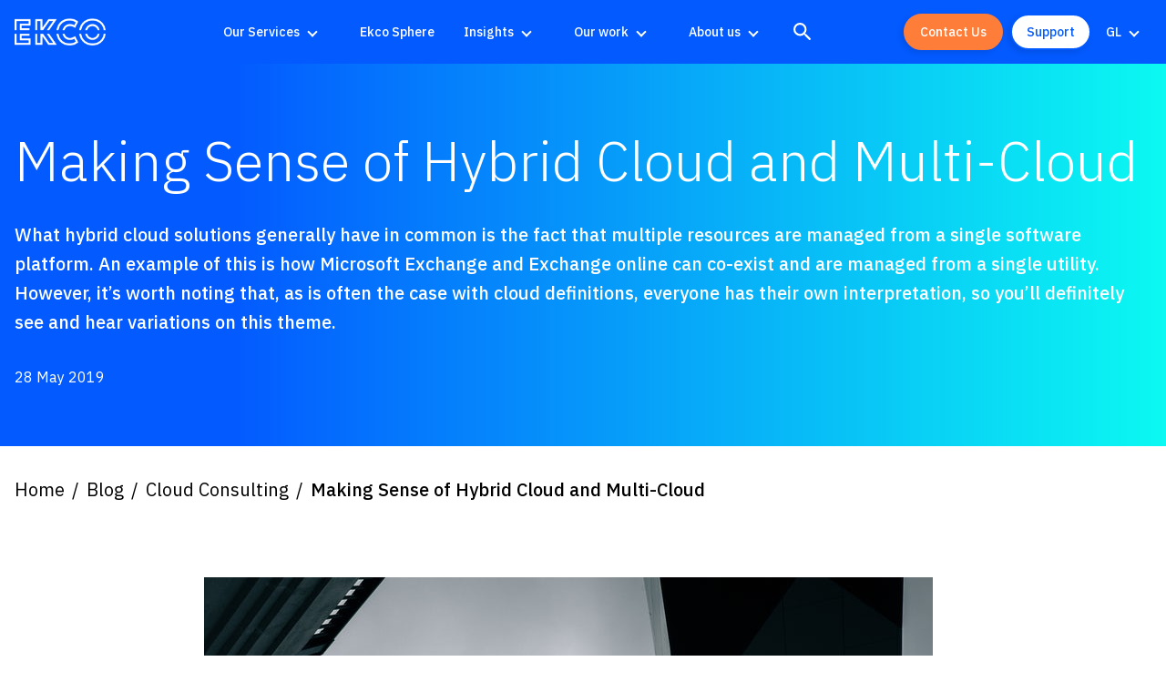

--- FILE ---
content_type: text/html; charset=UTF-8
request_url: https://www.ek.co/publications/whats-difference-between-hybrid-cloud-and-multi-cloud/
body_size: 30918
content:
<!doctype html>
<html class="no-js" lang="en-GB" >
<head>
	<meta charset="UTF-8" />
	<meta name="viewport" id="viewport" content="width=device-width, initial-scale=1.0" />
	<meta name="google-site-verification" content="5zeVvEqWiCYTNTPRV8vV1aCBTZ8Yb58WrDPblcS_gQk" />

	
			<link rel="preconnect" href="https://fonts.gstatic.com" crossorigin />
		<link rel="dns-prefetch" href="https://fonts.gstatic.com/" >
		<link rel="preload" as="style" href="https://fonts.googleapis.com/css2?family=IBM+Plex+Sans:wght@300;400;500&display=swap" />
		<link rel="stylesheet" href="https://fonts.googleapis.com/css2?family=IBM+Plex+Sans:wght@300;400;500&display=swap"  media="print" onload="this.media='all'" />
	
	
	<link rel="dns-prefetch" href="//cdn.hu-manity.co" />
		<!-- Cookie Compliance -->
		<script type="text/javascript">var huOptions = {"appID":"ekco-9cc7601","currentLanguage":"en","blocking":false,"globalCookie":false,"isAdmin":false,"privacyConsent":true,"forms":[]};</script>
		<script type="text/javascript" src="https://cdn.hu-manity.co/hu-banner.min.js"></script><meta name='robots' content='index, follow, max-image-preview:large, max-snippet:-1, max-video-preview:-1' />

	<!-- This site is optimized with the Yoast SEO Premium plugin v26.7 (Yoast SEO v26.7) - https://yoast.com/wordpress/plugins/seo/ -->
	<title>Making Sense of Hybrid Cloud and Multi-Cloud | Ekco</title>
	<meta name="description" content="What hybrid cloud solutions generally have in common is the fact that multiple resources are managed from a single software platform. An example of this is how Microsoft Exchange and Exchange online can co-exist and are managed from a single utility. However, it’s worth noting that, as is often the case with cloud definitions, everyone has their own interpretation, so you’ll definitely see and hear variations on this theme." />
	<link rel="canonical" href="https://www.ek.co/publications/whats-difference-between-hybrid-cloud-and-multi-cloud/" />
	<meta property="og:locale" content="en_GB" />
	<meta property="og:type" content="article" />
	<meta property="og:title" content="Making Sense of Hybrid Cloud and Multi-Cloud" />
	<meta property="og:description" content="What hybrid cloud solutions generally have in common is the fact that multiple resources are managed from a single software platform. An example of this is how Microsoft Exchange and Exchange online can co-exist and are managed from a single utility. However, it’s worth noting that, as is often the case with cloud definitions, everyone has their own interpretation, so you’ll definitely see and hear variations on this theme." />
	<meta property="og:url" content="https://www.ek.co/publications/whats-difference-between-hybrid-cloud-and-multi-cloud/" />
	<meta property="og:site_name" content="Ekco" />
	<meta property="article:published_time" content="2019-05-28T11:00:36+00:00" />
	<meta property="article:modified_time" content="2024-09-16T14:42:20+00:00" />
	<meta property="og:image" content="https://www.ek.co/wp-content/uploads/2022/05/5ced1450ea6a8190936020.jpeg" />
	<meta property="og:image:width" content="800" />
	<meta property="og:image:height" content="533" />
	<meta property="og:image:type" content="image/jpeg" />
	<meta name="author" content="admin_ekco" />
	<meta name="twitter:card" content="summary_large_image" />
	<meta name="twitter:creator" content="@EkcoCloud" />
	<meta name="twitter:site" content="@EkcoCloud" />
	<meta name="twitter:label1" content="Written by" />
	<meta name="twitter:data1" content="admin_ekco" />
	<meta name="twitter:label2" content="Estimated reading time" />
	<meta name="twitter:data2" content="4 minutes" />
	<script type="application/ld+json" class="yoast-schema-graph">{"@context":"https://schema.org","@graph":[{"@type":"Article","@id":"https://www.ek.co/publications/whats-difference-between-hybrid-cloud-and-multi-cloud/#article","isPartOf":{"@id":"https://www.ek.co/publications/whats-difference-between-hybrid-cloud-and-multi-cloud/"},"author":{"name":"admin_ekco","@id":"https://www.ek.co/#/schema/person/52d2e59963e8537adb2526c99aae248c"},"headline":"Making Sense of Hybrid Cloud and Multi-Cloud","datePublished":"2019-05-28T11:00:36+00:00","dateModified":"2024-09-16T14:42:20+00:00","mainEntityOfPage":{"@id":"https://www.ek.co/publications/whats-difference-between-hybrid-cloud-and-multi-cloud/"},"wordCount":866,"commentCount":0,"publisher":{"@id":"https://www.ek.co/#organization"},"image":{"@id":"https://www.ek.co/publications/whats-difference-between-hybrid-cloud-and-multi-cloud/#primaryimage"},"thumbnailUrl":"/wp-content/uploads/2022/05/5ced1450ea6a8190936020.jpeg","articleSection":["Cloud Consulting","Managed Cloud"],"inLanguage":"en-GB","potentialAction":[{"@type":"CommentAction","name":"Comment","target":["https://www.ek.co/publications/whats-difference-between-hybrid-cloud-and-multi-cloud/#respond"]}]},{"@type":"WebPage","@id":"https://www.ek.co/publications/whats-difference-between-hybrid-cloud-and-multi-cloud/","url":"https://www.ek.co/publications/whats-difference-between-hybrid-cloud-and-multi-cloud/","name":"Making Sense of Hybrid Cloud and Multi-Cloud | Ekco","isPartOf":{"@id":"https://www.ek.co/#website"},"primaryImageOfPage":{"@id":"https://www.ek.co/publications/whats-difference-between-hybrid-cloud-and-multi-cloud/#primaryimage"},"image":{"@id":"https://www.ek.co/publications/whats-difference-between-hybrid-cloud-and-multi-cloud/#primaryimage"},"thumbnailUrl":"/wp-content/uploads/2022/05/5ced1450ea6a8190936020.jpeg","datePublished":"2019-05-28T11:00:36+00:00","dateModified":"2024-09-16T14:42:20+00:00","description":"What hybrid cloud solutions generally have in common is the fact that multiple resources are managed from a single software platform. An example of this is how Microsoft Exchange and Exchange online can co-exist and are managed from a single utility. However, it’s worth noting that, as is often the case with cloud definitions, everyone has their own interpretation, so you’ll definitely see and hear variations on this theme.","breadcrumb":{"@id":"https://www.ek.co/publications/whats-difference-between-hybrid-cloud-and-multi-cloud/#breadcrumb"},"inLanguage":"en-GB","potentialAction":[{"@type":"ReadAction","target":["https://www.ek.co/publications/whats-difference-between-hybrid-cloud-and-multi-cloud/"]}]},{"@type":"ImageObject","inLanguage":"en-GB","@id":"https://www.ek.co/publications/whats-difference-between-hybrid-cloud-and-multi-cloud/#primaryimage","url":"/wp-content/uploads/2022/05/5ced1450ea6a8190936020.jpeg","contentUrl":"/wp-content/uploads/2022/05/5ced1450ea6a8190936020.jpeg","width":800,"height":533,"caption":"Hybrid Cloud and Multi-Cloud"},{"@type":"BreadcrumbList","@id":"https://www.ek.co/publications/whats-difference-between-hybrid-cloud-and-multi-cloud/#breadcrumb","itemListElement":[{"@type":"ListItem","position":1,"name":"Home","item":"https://www.ek.co/"},{"@type":"ListItem","position":2,"name":"Blog","item":"https://www.ek.co/publications/"},{"@type":"ListItem","position":3,"name":"Making Sense of Hybrid Cloud and Multi-Cloud"}]},{"@type":"WebSite","@id":"https://www.ek.co/#website","url":"https://www.ek.co/","name":"Ekco","description":"The people who power your possible","publisher":{"@id":"https://www.ek.co/#organization"},"potentialAction":[{"@type":"SearchAction","target":{"@type":"EntryPoint","urlTemplate":"https://www.ek.co/?s={search_term_string}"},"query-input":{"@type":"PropertyValueSpecification","valueRequired":true,"valueName":"search_term_string"}}],"inLanguage":"en-GB"},{"@type":"Organization","@id":"https://www.ek.co/#organization","name":"Ekco","url":"https://www.ek.co/","logo":{"@type":"ImageObject","inLanguage":"en-GB","@id":"https://www.ek.co/#/schema/logo/image/","url":"https://www.ek.co/wp-content/uploads/2022/05/Screenshot-2022-05-11-at-17.00.43.png","contentUrl":"https://www.ek.co/wp-content/uploads/2022/05/Screenshot-2022-05-11-at-17.00.43.png","width":280,"height":128,"caption":"Ekco"},"image":{"@id":"https://www.ek.co/#/schema/logo/image/"},"sameAs":["https://x.com/EkcoCloud","https://www.linkedin.com/company/ekco-it/"]},{"@type":"Person","@id":"https://www.ek.co/#/schema/person/52d2e59963e8537adb2526c99aae248c","name":"admin_ekco","sameAs":["https://www.ek.co"]}]}</script>
	<!-- / Yoast SEO Premium plugin. -->


<link rel='dns-prefetch' href='//ajax.googleapis.com' />
<link rel="alternate" title="oEmbed (JSON)" type="application/json+oembed" href="https://www.ek.co/wp-json/oembed/1.0/embed?url=https%3A%2F%2Fwww.ek.co%2Fpublications%2Fwhats-difference-between-hybrid-cloud-and-multi-cloud%2F&#038;lang=en" />
<link rel="alternate" title="oEmbed (XML)" type="text/xml+oembed" href="https://www.ek.co/wp-json/oembed/1.0/embed?url=https%3A%2F%2Fwww.ek.co%2Fpublications%2Fwhats-difference-between-hybrid-cloud-and-multi-cloud%2F&#038;format=xml&#038;lang=en" />
<style id='wp-img-auto-sizes-contain-inline-css'>
img:is([sizes=auto i],[sizes^="auto," i]){contain-intrinsic-size:3000px 1500px}
/*# sourceURL=wp-img-auto-sizes-contain-inline-css */
</style>
<style id='classic-theme-styles-inline-css'>
/*! This file is auto-generated */
.wp-block-button__link{color:#fff;background-color:#32373c;border-radius:9999px;box-shadow:none;text-decoration:none;padding:calc(.667em + 2px) calc(1.333em + 2px);font-size:1.125em}.wp-block-file__button{background:#32373c;color:#fff;text-decoration:none}
/*# sourceURL=/wp-includes/css/classic-themes.min.css */
</style>
<link rel='stylesheet' id='wp-components-css' href='https://www.ek.co/wp-includes/css/dist/components/style.min.css?ver=6.9' media='all' />
<link rel='stylesheet' id='wp-preferences-css' href='https://www.ek.co/wp-includes/css/dist/preferences/style.min.css?ver=6.9' media='all' />
<link rel='stylesheet' id='wp-block-editor-css' href='https://www.ek.co/wp-includes/css/dist/block-editor/style.min.css?ver=6.9' media='all' />
<link rel='stylesheet' id='popup-maker-block-library-style-css' href='/wp-content/plugins/popup-maker/dist/packages/block-library-style.css?ver=dbea705cfafe089d65f1' media='all' />
<link rel='stylesheet' id='simple-banner-style-css' href='/wp-content/plugins/simple-banner/simple-banner.css?ver=3.2.0' media='all' />
<link rel='stylesheet' id='main-stylesheet-css' href='/wp-content/themes/ekco22/dist/assets/css/app.css?ver=1748973089' media='all' />
<!--n2css--><!--n2js--><script src="https://ajax.googleapis.com/ajax/libs/jquery/3.5.1/jquery.min.js?ver=3.5.1" id="jquery-js"></script>
<script id="simple-banner-script-js-before">
const simpleBannerScriptParams = {"pro_version_enabled":"","debug_mode":false,"id":2341,"version":"3.2.0","banner_params":[{"hide_simple_banner":"yes","simple_banner_prepend_element":"header","simple_banner_position":"relative","header_margin":"","header_padding":"","wp_body_open_enabled":"on","wp_body_open":true,"simple_banner_z_index":"","simple_banner_text":"The Ekco Infrastructure Modernisation survey 2024 <a href=\"https:\/\/www.ek.co\/resources\/the-ekco-infrastructure-modernisation-survey-2024\/\">Download Here<\/a>","disabled_on_current_page":false,"disabled_pages_array":[],"is_current_page_a_post":true,"disabled_on_posts":"","simple_banner_disabled_page_paths":"","simple_banner_font_size":"14px","simple_banner_color":"#035aff","simple_banner_text_color":"#ffffff","simple_banner_link_color":"#fe7d39","simple_banner_close_color":"#8177ed","simple_banner_custom_css":"flex: 0 0 100%; \/* flex-grow, flex-shrink, flex-basis *\/","simple_banner_scrolling_custom_css":"","simple_banner_text_custom_css":"padding-left: 0.5rem;\r\npadding-right: 0.5rem;\r\nfont-weight: 500;","simple_banner_button_css":"","site_custom_css":"","keep_site_custom_css":"","site_custom_js":"","keep_site_custom_js":"","close_button_enabled":"on","close_button_expiration":"14","close_button_cookie_set":false,"current_date":{"date":"2026-01-17 11:50:44.651654","timezone_type":3,"timezone":"UTC"},"start_date":{"date":"2026-01-17 11:50:44.651660","timezone_type":3,"timezone":"UTC"},"end_date":{"date":"2026-01-17 11:50:44.651663","timezone_type":3,"timezone":"UTC"},"simple_banner_start_after_date":"","simple_banner_remove_after_date":"","simple_banner_insert_inside_element":""}]}
//# sourceURL=simple-banner-script-js-before
</script>
<script src="/wp-content/plugins/simple-banner/simple-banner.js?ver=3.2.0" id="simple-banner-script-js"></script>
<link rel="https://api.w.org/" href="https://www.ek.co/wp-json/" /><link rel="alternate" title="JSON" type="application/json" href="https://www.ek.co/wp-json/wp/v2/posts/2341" /><script>
(function() {
    // Function to retrieve cookie by name
    function getCookie(name) {
        var value = "; " + document.cookie;
        var parts = value.split("; " + name + "=");
        if (parts.length === 2) return parts.pop().split(";").shift();
    }

    // Function to load Hotjar script
    function loadHotjar() {
        (function(h,o,t,j,a,r){
            h.hj = h.hj || function(){(h.hj.q=h.hj.q||[]).push(arguments)};
            h._hjSettings={hjid: 5055910, hjsv: 6};
            a=o.getElementsByTagName('head')[0];
            r=o.createElement('script');r.async=1;
            r.src=t+h._hjSettings.hjid+j+h._hjSettings.hjsv;
            a.appendChild(r);
        })(window,document,'https://static.hotjar.com/c/hotjar-','.js?sv=');
    }

    // Function to check and load Hotjar if consent is given
    function checkAndLoadHotjar() {
        var consentCookie = getCookie('hu-consent');
        if (consentCookie) {
            try {
                var consentData = JSON.parse(consentCookie);
                // Check if category 3 (site optimization) is accepted
                if (consentData.categories && consentData.categories["3"] === true) {
                    loadHotjar();
                } else {
                    console.log('Site optimization cookies not accepted.');
                }
            } catch (error) {
                console.error('Error parsing hu-consent cookie:', error);
            }
        } else {
            console.log('hu-consent cookie not found or empty.');
        }
    }

    // Run the check when the site is loaded
    document.addEventListener('DOMContentLoaded', checkAndLoadHotjar);

    // Listen for changes in cookie consent
    document.addEventListener('save-consent-response.hu', checkAndLoadHotjar);
})();
</script><script defer src="https://umami-app.azurewebsites.net/script.js" data-website-id="1e421de8-2773-4806-ac99-2a02e5366cf5"></script>		<script type="text/javascript">
				(function(c,l,a,r,i,t,y){
					c[a]=c[a]||function(){(c[a].q=c[a].q||[]).push(arguments)};t=l.createElement(r);t.async=1;
					t.src="https://www.clarity.ms/tag/"+i+"?ref=wordpress";y=l.getElementsByTagName(r)[0];y.parentNode.insertBefore(t,y);
				})(window, document, "clarity", "script", "ttnelonpwq");
		</script>
		<style id="simple-banner-hide" type="text/css">.simple-banner{display:none;}</style><style id="simple-banner-position" type="text/css">.simple-banner{position:relative;}</style><style id="simple-banner-font-size" type="text/css">.simple-banner .simple-banner-text{font-size:14px;}</style><style id="simple-banner-background-color" type="text/css">.simple-banner{background:#035aff;}</style><style id="simple-banner-text-color" type="text/css">.simple-banner .simple-banner-text{color:#ffffff;}</style><style id="simple-banner-link-color" type="text/css">.simple-banner .simple-banner-text a{color:#fe7d39;}</style><style id="simple-banner-z-index" type="text/css">.simple-banner{z-index: 99999;}</style><style id="simple-banner-close-color" type="text/css">.simple-banner .simple-banner-button{color:#8177ed;}</style><style id="simple-banner-custom-css" type="text/css">.simple-banner{flex: 0 0 100%; /* flex-grow, flex-shrink, flex-basis */}</style><style id="simple-banner-text-custom-css" type="text/css">.simple-banner .simple-banner-text{padding-left: 0.5rem;
padding-right: 0.5rem;
font-weight: 500;}</style><style id="simple-banner-site-custom-css-dummy" type="text/css"></style><script id="simple-banner-site-custom-js-dummy" type="text/javascript"></script><link rel="icon" href="/wp-content/uploads/2022/05/cropped-ekco-favicon-3-32x32.png" sizes="32x32" />
<link rel="icon" href="/wp-content/uploads/2022/05/cropped-ekco-favicon-3-192x192.png" sizes="192x192" />
<link rel="apple-touch-icon" href="/wp-content/uploads/2022/05/cropped-ekco-favicon-3-180x180.png" />
<meta name="msapplication-TileImage" content="/wp-content/uploads/2022/05/cropped-ekco-favicon-3-270x270.png" />
		<style id="wp-custom-css">
			/* EDITS FOR POSTS CREATED BY CREMARC STAFF */
.postid-15345 #mainContent h2 {
	font-weight: 500;
	margin-top: 4rem;
}
.postid-15345 #mainContent h3 {
	font-weight: 500;
}
.postid-15345 #mainContent h2,
.postid-14623 #mainContent h2,
.postid-14613 #mainContent h2,
.postid-14595 #mainContent h2,
.postid-14586 #mainContent h2,
.postid-14577 #mainContent h2,
.postid-14349 #mainContent h2,
.postid-14132 #mainContent h2,
.postid-14143 #mainContent h2,
.postid-14125 #mainContent h2,
.postid-14115 #mainContent h2,
.postid-13774 #mainContent h2, 
.postid-13782 #mainContent h2, 
.postid-13811 #mainContent h2, 
.postid-13802 #mainContent h2, 
.postid-13737 #mainContent h2, 
.postid-13744 #mainContent h2, 
.postid-13785 #mainContent h2 {
	color: #035aff !important;
}
.postid-14623 #mainContent li::marker, 
.postid-14613 #mainContent li::marker, 
.postid-14595 #mainContent li::marker, 
.postid-14586 #mainContent li::marker, 
.postid-14577 #mainContent li::marker, 
.postid-14349 #mainContent li::marker, 
.postid-14132 #mainContent li::marker, 
.postid-14143 #mainContent li::marker, 
.postid-14125 #mainContent li::marker, 
.postid-14115 #mainContent li::marker, 
.postid-13774 #mainContent li::marker, 
.postid-13782 #mainContent li::marker, 
.postid-13811 #mainContent li::marker, 
.postid-13802 #mainContent li::marker, 
.postid-13737 #mainContent li::marker, 
.postid-13744 #mainContent li::marker, 
.postid-13785 #mainContent li::marker {
	color: #fe7d39;
}
.postid-15345 .hero__content .hero__excerpt,
.postid-14623 .hero__content .hero__excerpt,
.postid-14613 .hero__content .hero__excerpt,
.postid-14595 .hero__content .hero__excerpt,
.postid-14586 .hero__content .hero__excerpt,
.postid-14577 .hero__content .hero__excerpt,
.postid-14349 .hero__content .hero__excerpt, 
.postid-14132 .hero__content .hero__excerpt, 
.postid-14143 .hero__content .hero__excerpt, 
.postid-14125 .hero__content .hero__excerpt, 
.postid-14115 .hero__content .hero__excerpt, 
.postid-13774 .hero__content .hero__excerpt, 
.postid-13782 .hero__content .hero__excerpt, 
.postid-13811 .hero__content .hero__excerpt, 
.postid-13802 .hero__content .hero__excerpt, 
.postid-13737 .hero__content .hero__excerpt, 
.postid-13744 .hero__content .hero__excerpt, 
.postid-13785 .hero__content .hero__excerpt {
	display: none;
}
.postid-15345 #mainContent img, 
.postid-14623 #mainContent img, 
.postid-14613 #mainContent img, 
.postid-14595 #mainContent img, 
.postid-14586 #mainContent img, 
.postid-14577 #mainContent img, 
.postid-14349 #mainContent img, 
.postid-14132 #mainContent img, 
.postid-14143 #mainContent img, 
.postid-14125 #mainContent img, 
.postid-14115 #mainContent img, 
.postid-13774 #mainContent img, 
.postid-13782 #mainContent img, 
.postid-13811 #mainContent img, 
.postid-13802 #mainContent img,  
.postid-13737 #mainContent img, 
.postid-13744 #mainContent img, 
.postid-13785 #mainContent img {
	border-radius: 1rem;
}
.postid-15345 #mainContent h3, 
.postid-14623 #mainContent h3, 
.postid-14613 #mainContent h3, 
.postid-14595 #mainContent h3, 
.postid-14586 #mainContent h3, 
.postid-14577 #mainContent h3, 
.postid-14349 #mainContent h3, 
.postid-14132 #mainContent h3, 
.postid-14143 #mainContent h3, 
.postid-14125 #mainContent h3, 
.postid-14115 #mainContent h3, 
.postid-13774 #mainContent h3, 
.postid-13782 #mainContent h3, 
.postid-13811 #mainContent h3, 
.postid-13802 #mainContent h3,  
.postid-13737 #mainContent h3, 
.postid-13744 #mainContent h3, 
.postid-13785 #mainContent h3 {
	margin-bottom: 1rem;
	margin-top: 2.5rem;
}
.postid-14623 #mainContent li li::marker {
/* 	color: #035aff; */
	color: black;
}
.postid-14623 #mainContent li:has(li) {
	margin-top: 1rem;
}
.postid-13774 #mainContent table tr:first-child {
	background-color: #63f9f2;
}
.postid-13774 #mainContent table tr:nth-child(odd):not(:first-child) {
	background-color: #f4f4f4;
}
.cr-sub-bullet-points-alt {
	margin-top: 0.75rem;
	padding-left: 1.5rem;
}
.cr-sub-bullet-points-alt .cr-1385988 {
	color: black;
}
.cr-sub-bullet-points-alt p::before {
	content: "• ";
	color: #fe7d39;
	font-weight: bold;
}

/* Hide post date */
body.post-type-archive .card__meta-list li:last-child {
  display: none;
}
body.post-type-archive .card__meta-list li:nth-last-child(2):after {
  content: none;
}

/* Orange contact us button */
a.button[href="https://www.ek.co/nl/contact/"],
a.button[href="https://www.ek.co/contact/"] {
  background-color: #fe7d39;
  border-color: #fe7d39;
}
a.button[href="https://www.ek.co/nl/contact/"]:hover,
a.button[href="https://www.ek.co/contact/"]:hover {
  background-color: transparent;
  border-color: #fe7d39;
	color: #fe7d39;
}.solid-signpost .rich-signposts__image-container {
    background: #F6F6F6;

}.video-wrapper {
  position: relative;
  padding-bottom: 56.25%; /* 16:9 verhouding */
  height: 0;
  overflow: hidden;
  max-width: 100%;
}

.video-wrapper iframe {
  position: absolute;
  top: 0;
  left: 0;
  width: 100%;
  height: 100%;
}

/* =============================
   Search Button
   ============================= */
@media print, screen and (max-width: 64em) {
  #searchform.is-active {
    top: 84px !important;
  }
}
@media print, screen and (min-width: 64em) {
  .top-bar__buttons .top-bar__search-icon {
    display: none;
  }
}

/* =============================
   Main Nav EDITS
   ============================= */
.site-header {
	background-color: #035aff;
}
.site-header--scrolled {
	background: #035aff;
}
#menu-language-nav>li>a {
	color: #fff;
}
nav .top-bar__button-two {
	background-color: #fff !important;
	border-color: #035aff !important;
	color: #035aff !important;
}
nav .top-bar__button-two:hover {
	background-color: #035aff !important;
	border-color: #035aff !important;
	color: #fff !important;
}


/* =============================
   popup 17846 EDITS
   ============================= */
.ekco-newsletter-section {
	padding: 4rem 1rem;
	border-bottom: 2px solid #fe7d39;
}
.ekco-newsletter-section-card h2 {
	font-size: 1.625rem;
}
.ekco-newsletter-section-card p {
	font-size: 1rem;
}
.ekco-newsletter-section-card {
/* 	padding: 2rem; */
/* 	background-color: #035aff; */
/* 	border-radius: 10px; */
/* 	box-shadow: -4px 4px 15px 0 rgba(0, 0, 0, .1); */
/* 	margin: auto; */
}
@media (min-width: 769px) {
	.ekco-newsletter-section-card {
/* 		width: 70%; */
	}
}
.ekco-newsletter-section-card h2,
.ekco-newsletter-section-card p {
	color: #27A3FB;
	color: white;
}
#popmake-17846 {
	background-color: #035aff;
	padding: 1.5rem 1.5rem 0rem;
	border: none;
	border-radius: 10px;
/* 	background-image: url(/wp-content/uploads/2024/05/Ekco-Office.png); */
	background-size: contain;
}
#popmake-17846 .pum-content + .pum-close {
	background-color: #fe7d39;
}
@media (max-width: 768px) {
	#popmake-17846 {
		max-width: 95vw !important;
	}
}
/* #popmake-17846::after {
	content: "";
	position: absolute;
	top: 0;
	left: 0;
	width: 100%;
	height: 100%;
	background: rgba(3, 90, 255, 0.95);
	border-radius: 10px;
} */


/* =============================
   Home page EDITS
   ============================= */
.hero-mon-row {
	padding: 0px 0px;
}
@media (max-width: 768px) {
	body.home #heroFeatured {
/* 		margin-bottom: 0 !important; */
	}
	body.home .hero-featured__front {
		height: fit-content;
/* 		margin-bottom: 0 !important; */
	}
}
.cr-hflogo-7751661-s {
	left: 0;
	position: relative;
}
@media (min-width: 980px) {
	.cr-hflogo-7751661-s {
		display: none;
	}
}
.cr-hflogo-7751661-m {
	display: none;
}
@media (min-width: 980px) {
	.cr-hflogo-7751661-m {
		display: block;
	}
}


.hero-section-logos-area .hero-section-logos-area-for-non-mobile {
	display: none;
}
@media (min-width: 900px) {
	.hero-section-logos-area .hero-section-logos-area-for-non-mobile {
		display: block;
	}
} 
.hero-section-logos-area .hero-section-logos-area-for-mobile {
	display: block;
}
@media (min-width: 900px) {
	.hero-section-logos-area .hero-section-logos-area-for-mobile {
		display: none;
	}
} 
/* body.home div.image-cta__item:has(.cr-image-cta-left-cta-content-helper) {
	display: flex;
	align-items: center;
}
body.home div.image-cta__item:has(.cr-image-cta-left-cta-content-helper) div.image-cta__content {
	background-color: #035aff;
	position: absolute;
	left: 0;
	padding: 4rem 4rem 4rem 3rem;
	width: 95%;
	min-width: 55%;
} */
@media (min-width: 1025px) {
	body.home div.image-cta__item:has(.cr-image-cta-left-cta-content-helper) div.image-cta__content {
/* 		width: fit-content; */
	}
}
body.home div.image-cta__item:has(.cr-image-cta-left-cta-content-helper) div.image-cta__content .button--cta-one {
	margin-top: 2rem;
}

/* body.home div.image-cta__item:has(.cr-image-cta-right-cta-content-helper) {
	display: flex;
	align-items: center;
}
body.home div.image-cta__item:has(.cr-image-cta-right-cta-content-helper) div.image-cta__content {
	background-color: #035aff;
	position: absolute;
	left: 0;
	padding: 4rem 4rem 4rem 3rem;
	width: fit-content;
	min-width: 55%;
} */
body.home div.image-cta__item:has(.cr-image-cta-right-cta-content-helper) div.image-cta__content .button--cta-one {
	margin-top: 2rem;
}
body.home div.image-cta__content:has(.cr-image-cta-right-cta-content-helper) + img {
  object-position: right;
}
body.home div.cr-image-cta-right-cta-content-helper {
	flex: 1 0 auto;
	display: flex;
	align-items: center;
/* 	background-color: lightgreen; */
}
body.home div.cr-image-cta-right-cta-content-helper + div {
	flex: unset;
}
body.home div.cr-image-cta-right-cta-content-helper-content {
	position: absolute;
	background: rgba(3, 90, 255, 0.94);
	padding: 2rem 2rem 2rem 4rem;
	left: -4rem;
	min-width: 95vw;
}
/* @media (min-width: 768px) { */
	@media (min-width: 639px) {
	body.home div.cr-image-cta-right-cta-content-helper-content {
		min-width: 50vw;
	}
}
@media (min-width: 1025px) {
	body.home div.cr-image-cta-right-cta-content-helper-content {
		min-width: 85%;
	}
}
body.home div.cr-image-cta-left-cta-content-helper {
	flex: 1 0 auto;
	display: flex;
	align-items: center;
}
body.home div.cr-image-cta-left-cta-content-helper + div {
	flex: unset;
}
body.home div.cr-image-cta-left-cta-content-helper-content {
	position: absolute;
/* 	background-color: #035aff; */
	background: rgba(3, 90, 255, 0.94);
	padding: 2rem 2rem 2rem 4rem;
	left: -4rem;
	min-width: 95vw;
}
/* @media (min-width: 768px) { */
@media (min-width: 639px) {
	body.home div.cr-image-cta-left-cta-content-helper-content {
		min-width: 50vw;
	}
}
@media (min-width: 1025px) {
	body.home div.cr-image-cta-left-cta-content-helper-content {
		min-width: 85%;
	}
}
body.home div.cr-image-cta-right-cta-content-helper-content + div.image-cta__button {
	width: max-content;
}
body.home div.image-cta__content:has(.cr-image-cta-right-cta-content-helper) div.image-cta__button {
	color: red !important;
}



/* =============================
   Mega Menu: Container & Layout
   ============================= */
/* #menu-main-menu li.megamenu > ul.submenu {
  display: grid !important;
  opacity: 1 !important;
} */
 #menu-main-menu ul {
  background: #FFF;
  padding: 1.5rem 0;
 }
#menu-main-menu li.megamenu .megamenu-footer {
	display: none;
}
#menu-main-menu li.megamenu ul.menu-level-0 {
  min-height: 480px;
}
#menu-main-menu li>a:hover {
  background: #fff;
  color: #105AFF;
	text-decoration: none;
}
#menu-main-menu li.current-menu-item>a,
#menu-main-menu li.current-page-parent>a, #menu-main-menu li.is-active>a {
    color: #105AFF !important;
    background: #FFF;
}
#menu-main-menu li.megamenu ul.menu-level-0 li.menu-item-has-children:first-of-type {
  padding-top: 0 !important;
}

#menu-main-menu li.megamenu ul {
  background: #fff;
}
#menu-main-menu ul li a {
  color: #000;
}
#menu-main-menu ul li>a {
  display: block;
  padding: 10px 20px 10px 20px;
  width: 100%;
  width: 213px;
}

#menu-main-menu ul li.is-dropdown-submenu-parent>a::after {
  position: absolute;
  right: 20px;
  top: 50%;
  margin-top: -4px;
}
#menu-main-menu ul ul li.is-dropdown-submenu-parent>a::after {
  display: none;
}
#menu-main-menu li.megamenu ul li a:hover {
  background: #EBF2FF;
  color: #105AFF;
  text-decoration: none;
}
#menu-main-menu li.megamenu ul.menu-level-0::after {
  background: #105AFF !important;
}

/* =============================
   Mega Menu: Level 1
   ============================= */
#menu-main-menu li.megamenu > ul.submenu .has-columns ul.menu-level-1.js-dropdown-active {
  display: flex;
  /* opacity: 1 !important; */
  padding: 1.8rem 1.5rem 1.5rem 1.5rem !important;
  width: 848px !important;
  left: -144px !important;
  grid-gap: 0 !important;
  align-content: flex-start !important;
  height: 100% !important;
	background: #FFF !important;
}
#menu-main-menu li.megamenu > ul.submenu ul.menu-level-1 .menu-column {
  flex: 1;
}
#menu-main-menu li.megamenu > ul.submenu ul.menu-level-1 a,
#menu-main-menu li.megamenu > ul.submenu ul.menu-level-1 .menu-column  a {
  color: #1967FB;
  background: transparent;
  font-weight: 500;
  height: auto !important;
  margin-bottom: 10px;
	position: relative;
}
#menu-main-menu li.megamenu > ul.submenu ul.menu-level-1 a::before {
  content: '';
  height: 2px;
  width: 0px;
  background: #1967FB;
  display: block;
  position: absolute;
  bottom: -5px;
  -webkit-transition: width 1s ease-in-out;
  -moz-transition: width 1s ease-in-out;
  -o-transition: width 1s ease-in-out;
  transition: width 1s ease-in-out;
}
#menu-main-menu li.megamenu > ul.submenu ul.menu-level-1 a:hover::before {
 width: 100%;
}
#menu-main-menu li.megamenu > ul.submenu ul.menu-level-1 a:hover {
  color: #1967FB;
}
#menu-main-menu li.megamenu > ul.submenu ul.menu-level-1 .menu-column > a {
  display: none;
}
#menu-main-menu li.megamenu ul.menu-level-1::after {
  display: none !important;
}
#menu-main-menu li.megamenu ul li .is-dropdown-submenu.menu-level-1 li:first-of-type a{
  margin-top: 0;
}

/* =============================
   Mega Menu: Level 2 & 3
   ============================= */
#menu-main-menu li.megamenu > ul.submenu ul.menu-level-2,
#menu-main-menu li.megamenu > ul.submenu ul.menu-level-3 {
  display: grid !important;
  opacity: 1 !important;
  position: relative !important;
  padding: 0 !important;
  
}
#menu-main-menu li.megamenu > ul.submenu ul.menu-level-1 .menu-column ul.menu-level-2 {
  min-width: 0px !important;
}
#menu-main-menu li.megamenu > ul.submenu ul.menu-level-3 {
  margin-bottom: 10px;
}
#menu-main-menu li.megamenu > ul.submenu ul.menu-level-2 a,
#menu-main-menu li.megamenu > ul.submenu .menu-column ul.menu-level-3 a {
  background: transparent;
  font-weight: 400;
  color: #000;
  text-decoration: none;
  padding: 0px !important;
  border: 0;
  margin: 0;
}
#menu-main-menu li.megamenu > ul.submenu .menu-column ul.menu-level-3 a::before {
  display: none;
}
#menu-main-menu li.megamenu > ul.submenu .menu-column ul.menu-level-3 a:hover {
  color: #1967FB;
}

/* =============================
   Mega Menu: Featured Items
   ============================= */
.menu-featured-wrapper {
  color: #fff;
  padding: 16px;
  background-color: #1967FB;
}

.menu-featured-wrapper img {
	max-height: 150px;
	width: 100%;
	object-fit: cover;
}

.menu-featured-wrapper .menu-featured-title {
  font-weight: 600;
  line-height: 1.2;
  margin: 12px 0;
}

.menu-featured-wrapper .menu-featured-content {
  font-size: 14px;
}

.menu-featured-wrapper .menu-featured-link a {
  float: right;
  margin-top: 12px !important;
}

.menu-featured-wrapper .menu-featured-link .button.button--primary {
	font-size: 14px;
	padding: 8px;
	line-height: 1;
}


/* =============================
   Case Studies single page EDITS
   ============================= */
body.monolith_case_study-template-default .block__heading-row {
	width: calc(95% - 1rem);
	margin-left: auto;
	margin-right: auto;
}
body.monolith_case_study-template-default div.relationship__grid.relationship__grid--3 {
	display: flex;
	flex-direction: column;
	gap: 1rem;
	justify-content: center;
}
@media screen and (min-width: 769px) {
	body.monolith_case_study-template-default div.relationship__grid.relationship__grid--3 {
		flex-direction: row;
		gap: 1rem;
		width: calc(95% - 1rem);
		margin: auto;
	}
}
body.monolith_case_study-template-default div.relationship__grid.relationship__grid--3 .card {
	width: calc(100%);
}
@media screen and (min-width: 769px) {
	body.monolith_case_study-template-default div.relationship__grid.relationship__grid--3 .card {
		width: calc(33.33% - 1rem);
	}
}
body.monolith_case_study-template-default .mon-row:has(div.relationship__grid.relationship__grid--3) {
	padding-top: 4rem;
	padding-bottom: 4rem;
}


/* =============================
   Resources single page EDITS
   ============================= */
body.monolith_resource-template-default .block__heading-row {
	width: calc(95% - 1rem);
	margin-left: auto;
	margin-right: auto;
}
body.monolith_resource-template-default div.relationship__grid.relationship__grid--3 {
	display: flex;
	flex-direction: column;
	gap: 1rem;
	justify-content: center;
}
@media screen and (min-width: 769px) {
	body.monolith_resource-template-default div.relationship__grid.relationship__grid--3 {
		flex-direction: row;
		gap: 1rem;
		width: calc(95% - 1rem);
		margin: auto;
	}
}
body.monolith_resource-template-default div.relationship__grid.relationship__grid--3 .card {
	width: calc(100%);
}
@media screen and (min-width: 769px) {
	body.monolith_resource-template-default div.relationship__grid.relationship__grid--3 .card {
		width: calc(33.33% - 1rem);
	}
}
body.monolith_resource-template-default .mon-row:has(div.relationship__grid.relationship__grid--3) {
	padding-top: 4rem;
	padding-bottom: 4rem;
}





body.home .cr-image-cta-right-cta-content-helper + div .button:hover,
body.home .cr-image-cta-left-cta-content-helper + div .button:hover {
	background-color: #fc3246;
	color: #FFF;
	border-color: #fc3246;
}

/* @media screen and (min-width: 40em) {
    body.home .hero-featured .h1, .hero-featured h1 {
        max-width: 1000px;
        font-size: 4.25rem;
    }
} */
@media screen and (max-width: 768px)  {
	.drilldown {
/* 		height: 55%; */
	}
}
#block_8ec160e158ed64c599a1ef4c8d634a50 {
	padding-top: 3rem;
}
@media screen and (min-width: 768px) {
	#block_8ec160e158ed64c599a1ef4c8d634a50 {
		padding-top: 5rem;
	}
}



/* @media screen and (max-width: 639px) { */
	body.home .hero-featured__title {
		padding-top: 2rem;
	}
/* } */
@media screen and (min-width: 640px) {
	body.home .hero-featured__title {
		padding-top: 250px;
	}
}
@media screen and (min-width: 980px) {
	body.home .hero-featured__title {
		padding-top: 2rem;
	}
}
/* 900 */
/* @media screen and (min-width: 804px) and (max-width: 900px) {
	body.home .hero-featured__title {
		padding-top: 2rem;
	}
} */

body.home .hero-featured .h1, .hero-featured h1 {
/* 	max-width: 1000px; */
	font-size: 2.5rem;
}
@media screen and (min-width: 768px) {
    body.home .hero-featured .h1, .hero-featured h1 {
        font-size: 3.25rem;
			max-width: 100%;
    }
}
@media screen and (min-width: 1024px) {
    body.home .hero-featured .h1, .hero-featured h1 {
        font-size: 3.25rem;
			max-width: 90%;
    }
	.hero-support-text {
		width: 90%;
	}
}
@media screen and (min-width: 1736px) {
    body.home .hero-featured .h1, .hero-featured h1 {
        font-size: 6.25rem;
    }
}
@media screen and (min-width: 768px) {
    body.home #heroFeatured .button {
			margin-bottom: 0;
		}
		body.home #heroFeatured p:has(.button) {
			margin-bottom: 0;
		}
}
.mobile-off-canvas-menu .is-dropdown-submenu-item__title,
.mobile-off-canvas-menu .is-dropdown-submenu-item__subtitle {
	display: none !important;
}		</style>
		
		<script>
		function setCookie(e,t,o){var i=new Date;i.setTime(i.getTime()+24*o*60*60*1e3),document.cookie=e+"="+t+";path=/;expires="+i.toUTCString()}function getCookie(e){var t=document.cookie.match("(^|;) ?"+e+"=([^;]*)(;|$)");return t?t[2]:null}
	</script>

			<!-- Google Tag Manager -->
		<script>(function(w,d,s,l,i){w[l]=w[l]||[];w[l].push({'gtm.start':
					new Date().getTime(),event:'gtm.js'});var f=d.getElementsByTagName(s)[0],
				j=d.createElement(s),dl=l!='dataLayer'?'&l='+l:'';j.async=true;j.src=
				'https://www.googletagmanager.com/gtm.js?id='+i+dl;f.parentNode.insertBefore(j,f);
			})(window,document,'script','dataLayer','GTM-KQ3ZW3P');</script>
		<!-- End Google Tag Manager -->
	
<style id='global-styles-inline-css'>
:root{--wp--preset--aspect-ratio--square: 1;--wp--preset--aspect-ratio--4-3: 4/3;--wp--preset--aspect-ratio--3-4: 3/4;--wp--preset--aspect-ratio--3-2: 3/2;--wp--preset--aspect-ratio--2-3: 2/3;--wp--preset--aspect-ratio--16-9: 16/9;--wp--preset--aspect-ratio--9-16: 9/16;--wp--preset--gradient--vivid-cyan-blue-to-vivid-purple: linear-gradient(135deg,rgb(6,147,227) 0%,rgb(155,81,224) 100%);--wp--preset--gradient--light-green-cyan-to-vivid-green-cyan: linear-gradient(135deg,rgb(122,220,180) 0%,rgb(0,208,130) 100%);--wp--preset--gradient--luminous-vivid-amber-to-luminous-vivid-orange: linear-gradient(135deg,rgb(252,185,0) 0%,rgb(255,105,0) 100%);--wp--preset--gradient--luminous-vivid-orange-to-vivid-red: linear-gradient(135deg,rgb(255,105,0) 0%,rgb(207,46,46) 100%);--wp--preset--gradient--very-light-gray-to-cyan-bluish-gray: linear-gradient(135deg,rgb(238,238,238) 0%,rgb(169,184,195) 100%);--wp--preset--gradient--cool-to-warm-spectrum: linear-gradient(135deg,rgb(74,234,220) 0%,rgb(151,120,209) 20%,rgb(207,42,186) 40%,rgb(238,44,130) 60%,rgb(251,105,98) 80%,rgb(254,248,76) 100%);--wp--preset--gradient--blush-light-purple: linear-gradient(135deg,rgb(255,206,236) 0%,rgb(152,150,240) 100%);--wp--preset--gradient--blush-bordeaux: linear-gradient(135deg,rgb(254,205,165) 0%,rgb(254,45,45) 50%,rgb(107,0,62) 100%);--wp--preset--gradient--luminous-dusk: linear-gradient(135deg,rgb(255,203,112) 0%,rgb(199,81,192) 50%,rgb(65,88,208) 100%);--wp--preset--gradient--pale-ocean: linear-gradient(135deg,rgb(255,245,203) 0%,rgb(182,227,212) 50%,rgb(51,167,181) 100%);--wp--preset--gradient--electric-grass: linear-gradient(135deg,rgb(202,248,128) 0%,rgb(113,206,126) 100%);--wp--preset--gradient--midnight: linear-gradient(135deg,rgb(2,3,129) 0%,rgb(40,116,252) 100%);--wp--preset--font-size--small: 14px;--wp--preset--font-size--medium: 20px;--wp--preset--font-size--large: 36px;--wp--preset--font-size--x-large: 42px;--wp--preset--font-size--regular: 16px;--wp--preset--spacing--20: 0.44rem;--wp--preset--spacing--30: 0.67rem;--wp--preset--spacing--40: 1rem;--wp--preset--spacing--50: 1.5rem;--wp--preset--spacing--60: 2.25rem;--wp--preset--spacing--70: 3.38rem;--wp--preset--spacing--80: 5.06rem;--wp--preset--shadow--natural: 6px 6px 9px rgba(0, 0, 0, 0.2);--wp--preset--shadow--deep: 12px 12px 50px rgba(0, 0, 0, 0.4);--wp--preset--shadow--sharp: 6px 6px 0px rgba(0, 0, 0, 0.2);--wp--preset--shadow--outlined: 6px 6px 0px -3px rgb(255, 255, 255), 6px 6px rgb(0, 0, 0);--wp--preset--shadow--crisp: 6px 6px 0px rgb(0, 0, 0);}:where(.is-layout-flex){gap: 0.5em;}:where(.is-layout-grid){gap: 0.5em;}body .is-layout-flex{display: flex;}.is-layout-flex{flex-wrap: wrap;align-items: center;}.is-layout-flex > :is(*, div){margin: 0;}body .is-layout-grid{display: grid;}.is-layout-grid > :is(*, div){margin: 0;}:where(.wp-block-columns.is-layout-flex){gap: 2em;}:where(.wp-block-columns.is-layout-grid){gap: 2em;}:where(.wp-block-post-template.is-layout-flex){gap: 1.25em;}:where(.wp-block-post-template.is-layout-grid){gap: 1.25em;}.has-vivid-cyan-blue-to-vivid-purple-gradient-background{background: var(--wp--preset--gradient--vivid-cyan-blue-to-vivid-purple) !important;}.has-light-green-cyan-to-vivid-green-cyan-gradient-background{background: var(--wp--preset--gradient--light-green-cyan-to-vivid-green-cyan) !important;}.has-luminous-vivid-amber-to-luminous-vivid-orange-gradient-background{background: var(--wp--preset--gradient--luminous-vivid-amber-to-luminous-vivid-orange) !important;}.has-luminous-vivid-orange-to-vivid-red-gradient-background{background: var(--wp--preset--gradient--luminous-vivid-orange-to-vivid-red) !important;}.has-very-light-gray-to-cyan-bluish-gray-gradient-background{background: var(--wp--preset--gradient--very-light-gray-to-cyan-bluish-gray) !important;}.has-cool-to-warm-spectrum-gradient-background{background: var(--wp--preset--gradient--cool-to-warm-spectrum) !important;}.has-blush-light-purple-gradient-background{background: var(--wp--preset--gradient--blush-light-purple) !important;}.has-blush-bordeaux-gradient-background{background: var(--wp--preset--gradient--blush-bordeaux) !important;}.has-luminous-dusk-gradient-background{background: var(--wp--preset--gradient--luminous-dusk) !important;}.has-pale-ocean-gradient-background{background: var(--wp--preset--gradient--pale-ocean) !important;}.has-electric-grass-gradient-background{background: var(--wp--preset--gradient--electric-grass) !important;}.has-midnight-gradient-background{background: var(--wp--preset--gradient--midnight) !important;}.has-small-font-size{font-size: var(--wp--preset--font-size--small) !important;}.has-medium-font-size{font-size: var(--wp--preset--font-size--medium) !important;}.has-large-font-size{font-size: var(--wp--preset--font-size--large) !important;}.has-x-large-font-size{font-size: var(--wp--preset--font-size--x-large) !important;}
/*# sourceURL=global-styles-inline-css */
</style>

                              <script>!function(e){var n="https://s.go-mpulse.net/boomerang/";if("False"=="True")e.BOOMR_config=e.BOOMR_config||{},e.BOOMR_config.PageParams=e.BOOMR_config.PageParams||{},e.BOOMR_config.PageParams.pci=!0,n="https://s2.go-mpulse.net/boomerang/";if(window.BOOMR_API_key="QLEL7-MBDBN-QNJD8-WTHFE-A2L55",function(){function e(){if(!o){var e=document.createElement("script");e.id="boomr-scr-as",e.src=window.BOOMR.url,e.async=!0,i.parentNode.appendChild(e),o=!0}}function t(e){o=!0;var n,t,a,r,d=document,O=window;if(window.BOOMR.snippetMethod=e?"if":"i",t=function(e,n){var t=d.createElement("script");t.id=n||"boomr-if-as",t.src=window.BOOMR.url,BOOMR_lstart=(new Date).getTime(),e=e||d.body,e.appendChild(t)},!window.addEventListener&&window.attachEvent&&navigator.userAgent.match(/MSIE [67]\./))return window.BOOMR.snippetMethod="s",void t(i.parentNode,"boomr-async");a=document.createElement("IFRAME"),a.src="about:blank",a.title="",a.role="presentation",a.loading="eager",r=(a.frameElement||a).style,r.width=0,r.height=0,r.border=0,r.display="none",i.parentNode.appendChild(a);try{O=a.contentWindow,d=O.document.open()}catch(_){n=document.domain,a.src="javascript:var d=document.open();d.domain='"+n+"';void(0);",O=a.contentWindow,d=O.document.open()}if(n)d._boomrl=function(){this.domain=n,t()},d.write("<bo"+"dy onload='document._boomrl();'>");else if(O._boomrl=function(){t()},O.addEventListener)O.addEventListener("load",O._boomrl,!1);else if(O.attachEvent)O.attachEvent("onload",O._boomrl);d.close()}function a(e){window.BOOMR_onload=e&&e.timeStamp||(new Date).getTime()}if(!window.BOOMR||!window.BOOMR.version&&!window.BOOMR.snippetExecuted){window.BOOMR=window.BOOMR||{},window.BOOMR.snippetStart=(new Date).getTime(),window.BOOMR.snippetExecuted=!0,window.BOOMR.snippetVersion=12,window.BOOMR.url=n+"QLEL7-MBDBN-QNJD8-WTHFE-A2L55";var i=document.currentScript||document.getElementsByTagName("script")[0],o=!1,r=document.createElement("link");if(r.relList&&"function"==typeof r.relList.supports&&r.relList.supports("preload")&&"as"in r)window.BOOMR.snippetMethod="p",r.href=window.BOOMR.url,r.rel="preload",r.as="script",r.addEventListener("load",e),r.addEventListener("error",function(){t(!0)}),setTimeout(function(){if(!o)t(!0)},3e3),BOOMR_lstart=(new Date).getTime(),i.parentNode.appendChild(r);else t(!1);if(window.addEventListener)window.addEventListener("load",a,!1);else if(window.attachEvent)window.attachEvent("onload",a)}}(),"".length>0)if(e&&"performance"in e&&e.performance&&"function"==typeof e.performance.setResourceTimingBufferSize)e.performance.setResourceTimingBufferSize();!function(){if(BOOMR=e.BOOMR||{},BOOMR.plugins=BOOMR.plugins||{},!BOOMR.plugins.AK){var n=""=="true"?1:0,t="",a="clnn2xixzcoi62llo6jq-f-10abd4b43-clientnsv4-s.akamaihd.net",i="false"=="true"?2:1,o={"ak.v":"39","ak.cp":"1764050","ak.ai":parseInt("1146184",10),"ak.ol":"0","ak.cr":8,"ak.ipv":4,"ak.proto":"h2","ak.rid":"7374ba8f","ak.r":44268,"ak.a2":n,"ak.m":"dscb","ak.n":"ff","ak.bpcip":"18.218.221.0","ak.cport":48808,"ak.gh":"23.192.164.143","ak.quicv":"","ak.tlsv":"tls1.3","ak.0rtt":"","ak.0rtt.ed":"","ak.csrc":"-","ak.acc":"","ak.t":"1768650643","ak.ak":"hOBiQwZUYzCg5VSAfCLimQ==wS8EqS+OUIlYoqsrCs8jpKn34YouV4TxYFPnuKs2e+0uPgPwxz8+HIIUGZGjy+BXAA5Q0QOWAZAb9DtmijOwpVkEVjbdKPjfpcYk6r3S/9VXJEWP48DxEvgM0VECHUzXlNcZTcDta0Eu3tvUSoEIFzGf5ypo0woGypevxoI1/23juko2dXzSAN61/xWg8nPJz5DG2Ezz3rQpFVia9WTJ9Ers6SZqd7f5p80uI/4SsG66klWLxtpc2L+lyNIRP2FjjqPJTVCRKkaZPSWiqH9HMMnRAPEH0s6pLfgiLJULly+A5Wm3DLjWs7TupGDBJmbVuOadp849p4IR6SD2vwafOAqBAwOQxK/QTLrANwrf2VONyc5QGQwjFCeXDPsbjOc5KLCP6RKPV9b5jYhfQLIyP39ZUzZlMTZXgatfzEkrPIc=","ak.pv":"13","ak.dpoabenc":"","ak.tf":i};if(""!==t)o["ak.ruds"]=t;var r={i:!1,av:function(n){var t="http.initiator";if(n&&(!n[t]||"spa_hard"===n[t]))o["ak.feo"]=void 0!==e.aFeoApplied?1:0,BOOMR.addVar(o)},rv:function(){var e=["ak.bpcip","ak.cport","ak.cr","ak.csrc","ak.gh","ak.ipv","ak.m","ak.n","ak.ol","ak.proto","ak.quicv","ak.tlsv","ak.0rtt","ak.0rtt.ed","ak.r","ak.acc","ak.t","ak.tf"];BOOMR.removeVar(e)}};BOOMR.plugins.AK={akVars:o,akDNSPreFetchDomain:a,init:function(){if(!r.i){var e=BOOMR.subscribe;e("before_beacon",r.av,null,null),e("onbeacon",r.rv,null,null),r.i=!0}return this},is_complete:function(){return!0}}}}()}(window);</script></head>
<body class="wp-singular post-template-default single single-post postid-2341 single-format-standard wp-theme-ekco22 mode-undefined is_region_global has-fixed-header cookies-not-set whats-difference-between-hybrid-cloud-and-multi-cloud topbar">
	<!-- Google Tag Manager (noscript) -->
	<noscript>
		<iframe src="https://www.googletagmanager.com/ns.html?id=GTM-KQ3ZW3P"
						height="0" width="0" style="display:none;visibility:hidden"></iframe>
	</noscript>
	<!-- End Google Tag Manager (noscript) -->
<svg class="is-hidden">
	<symbol id="icon-twitter" viewBox="0 0 32 32">
		<title>twitter logo</title>
		<path d="M32 7.075c-1.175 0.525-2.444 0.875-3.769 1.031 1.356-0.813 2.394-2.1 2.887-3.631-1.269 0.75-2.675 1.3-4.169 1.594-1.2-1.275-2.906-2.069-4.794-2.069-3.625 0-6.563 2.938-6.563 6.563 0 0.512 0.056 1.012 0.169 1.494-5.456-0.275-10.294-2.888-13.531-6.862-0.563 0.969-0.887 2.1-0.887 3.3 0 2.275 1.156 4.287 2.919 5.463-1.075-0.031-2.087-0.331-2.975-0.819 0 0.025 0 0.056 0 0.081 0 3.181 2.263 5.838 5.269 6.437-0.55 0.15-1.131 0.231-1.731 0.231-0.425 0-0.831-0.044-1.237-0.119 0.838 2.606 3.263 4.506 6.131 4.563-2.25 1.762-5.075 2.813-8.156 2.813-0.531 0-1.050-0.031-1.569-0.094 2.913 1.869 6.362 2.95 10.069 2.95 12.075 0 18.681-10.006 18.681-18.681 0-0.287-0.006-0.569-0.019-0.85 1.281-0.919 2.394-2.075 3.275-3.394z"></path>
	</symbol>
	<symbol id="icon-linkedin" viewBox="0 0 32 32">
		<title>linkedin logo</title>
		<path d="M12 12h5.535v2.837h0.079c0.77-1.381 2.655-2.837 5.464-2.837 5.842 0 6.922 3.637 6.922 8.367v9.633h-5.769v-8.54c0-2.037-0.042-4.657-3.001-4.657-3.005 0-3.463 2.218-3.463 4.509v8.688h-5.767v-18z"></path>
		<path d="M2 12h6v18h-6v-18z"></path>
		<path d="M8 7c0 1.657-1.343 3-3 3s-3-1.343-3-3c0-1.657 1.343-3 3-3s3 1.343 3 3z"></path>
	</symbol>
	<symbol id="icon-facebook" viewBox="0 0 32 32">
		<title>facebook logo</title>
		<path d="M19 6h5v-6h-5c-3.86 0-7 3.14-7 7v3h-4v6h4v16h6v-16h5l1-6h-6v-3c0-0.542 0.458-1 1-1z"></path>
	</symbol>
	<symbol id="icon-youtube" viewBox="0 0 32 32">
		<title>youtube logo</title>
		<path d="M31.681 9.6c0 0-0.313-2.206-1.275-3.175-1.219-1.275-2.581-1.281-3.206-1.356-4.475-0.325-11.194-0.325-11.194-0.325h-0.012c0 0-6.719 0-11.194 0.325-0.625 0.075-1.987 0.081-3.206 1.356-0.963 0.969-1.269 3.175-1.269 3.175s-0.319 2.588-0.319 5.181v2.425c0 2.587 0.319 5.181 0.319 5.181s0.313 2.206 1.269 3.175c1.219 1.275 2.819 1.231 3.531 1.369 2.563 0.244 10.881 0.319 10.881 0.319s6.725-0.012 11.2-0.331c0.625-0.075 1.988-0.081 3.206-1.356 0.962-0.969 1.275-3.175 1.275-3.175s0.319-2.587 0.319-5.181v-2.425c-0.006-2.588-0.325-5.181-0.325-5.181zM12.694 20.15v-8.994l8.644 4.513-8.644 4.481z"></path>
	</symbol>
	<symbol id="icon-instagram" viewBox="0 0 32 32">
		<title>instagram logo</title>
		<path d="M16 2.881c4.275 0 4.781 0.019 6.462 0.094 1.563 0.069 2.406 0.331 2.969 0.55 0.744 0.288 1.281 0.638 1.837 1.194 0.563 0.563 0.906 1.094 1.2 1.838 0.219 0.563 0.481 1.412 0.55 2.969 0.075 1.688 0.094 2.194 0.094 6.463s-0.019 4.781-0.094 6.463c-0.069 1.563-0.331 2.406-0.55 2.969-0.288 0.744-0.637 1.281-1.194 1.837-0.563 0.563-1.094 0.906-1.837 1.2-0.563 0.219-1.413 0.481-2.969 0.55-1.688 0.075-2.194 0.094-6.463 0.094s-4.781-0.019-6.463-0.094c-1.563-0.069-2.406-0.331-2.969-0.55-0.744-0.288-1.281-0.637-1.838-1.194-0.563-0.563-0.906-1.094-1.2-1.837-0.219-0.563-0.481-1.413-0.55-2.969-0.075-1.688-0.094-2.194-0.094-6.463s0.019-4.781 0.094-6.463c0.069-1.563 0.331-2.406 0.55-2.969 0.288-0.744 0.638-1.281 1.194-1.838 0.563-0.563 1.094-0.906 1.838-1.2 0.563-0.219 1.412-0.481 2.969-0.55 1.681-0.075 2.188-0.094 6.463-0.094zM16 0c-4.344 0-4.887 0.019-6.594 0.094-1.7 0.075-2.869 0.35-3.881 0.744-1.056 0.412-1.95 0.956-2.837 1.85-0.894 0.888-1.438 1.781-1.85 2.831-0.394 1.019-0.669 2.181-0.744 3.881-0.075 1.713-0.094 2.256-0.094 6.6s0.019 4.887 0.094 6.594c0.075 1.7 0.35 2.869 0.744 3.881 0.413 1.056 0.956 1.95 1.85 2.837 0.887 0.887 1.781 1.438 2.831 1.844 1.019 0.394 2.181 0.669 3.881 0.744 1.706 0.075 2.25 0.094 6.594 0.094s4.888-0.019 6.594-0.094c1.7-0.075 2.869-0.35 3.881-0.744 1.050-0.406 1.944-0.956 2.831-1.844s1.438-1.781 1.844-2.831c0.394-1.019 0.669-2.181 0.744-3.881 0.075-1.706 0.094-2.25 0.094-6.594s-0.019-4.887-0.094-6.594c-0.075-1.7-0.35-2.869-0.744-3.881-0.394-1.063-0.938-1.956-1.831-2.844-0.887-0.887-1.781-1.438-2.831-1.844-1.019-0.394-2.181-0.669-3.881-0.744-1.712-0.081-2.256-0.1-6.6-0.1v0z"></path>
		<path d="M16 7.781c-4.537 0-8.219 3.681-8.219 8.219s3.681 8.219 8.219 8.219 8.219-3.681 8.219-8.219c0-4.537-3.681-8.219-8.219-8.219zM16 21.331c-2.944 0-5.331-2.387-5.331-5.331s2.387-5.331 5.331-5.331c2.944 0 5.331 2.387 5.331 5.331s-2.387 5.331-5.331 5.331z"></path>
		<path d="M26.462 7.456c0 1.060-0.859 1.919-1.919 1.919s-1.919-0.859-1.919-1.919c0-1.060 0.859-1.919 1.919-1.919s1.919 0.859 1.919 1.919z"></path>
	</symbol>
	<symbol id="icon-search" viewBox="0 0 20 20">
		<title>search icon</title>
		<path d="M17.545 15.467l-3.779-3.779c0.57-0.935 0.898-2.035 0.898-3.21 0-3.417-2.961-6.377-6.378-6.377s-6.186 2.769-6.186 6.186c0 3.416 2.961 6.377 6.377 6.377 1.137 0 2.2-0.309 3.115-0.844l3.799 3.801c0.372 0.371 0.975 0.371 1.346 0l0.943-0.943c0.371-0.371 0.236-0.84-0.135-1.211zM4.004 8.287c0-2.366 1.917-4.283 4.282-4.283s4.474 2.107 4.474 4.474c0 2.365-1.918 4.283-4.283 4.283s-4.473-2.109-4.473-4.474z"></path>
	</symbol>
	<symbol id="icon-star" viewBox="0 0 32 32">
		<title>star icon</title>
		<path d="M32 12.408l-11.056-1.607-4.944-10.018-4.944 10.018-11.056 1.607 8 7.798-1.889 11.011 9.889-5.199 9.889 5.199-1.889-11.011 8-7.798z"></path>
	</symbol>
</svg>

<a class="skip-to-content-link" href="#mainContent">
	Skip to content</a>

		<div class="off-canvas-wrapper">
		
<nav class="mobile-off-canvas-menu off-canvas position-right" id="monOffCanvasMenu"
     aria-label="Mobile Navigation">

	<div class="off-canvas__header">
		<svg class="off-canvas__logo" width="95" height="28" viewBox="0 0 95 28" fill="none" xmlns="http://www.w3.org/2000/svg" aria-hidden="true">
			<path d="M80.6677 19.7049C77.8236 19.7049 75.7584 17.9875 75.1606 15.2939H73.168C73.8382 19.0722 76.791 21.6573 80.6677 21.6573C84.5987 21.6573 87.479 19.1083 88.1311 15.2939H86.1203C85.5225 17.9875 83.4936 19.7049 80.6677 19.7049Z" fill="white"/>
			<path d="M80.6129 25.2004C74.2544 25.2004 69.6713 21.2053 68.9648 15.2939H66.9902C67.7148 22.3623 73.1132 27.1709 80.6129 27.1709C87.9858 27.1709 93.4928 22.2719 94.2718 15.2939H92.2972C91.5364 21.133 86.8626 25.2004 80.6129 25.2004Z" fill="white"/>
			<path d="M39.9449 24.622H36.0682L29.4018 15.2939H26.7751V24.622H23.4057V15.2939H21.4492V26.5743H28.7315V17.7525L35.0537 26.5743H43.749L35.6697 15.2939H33.2603L39.9449 24.622Z" fill="white"/>
			<path d="M57.0454 21.6573C59.2373 21.6573 60.6684 21.1692 61.8459 20.5545L63.3133 23.3746C62.0633 24.2062 59.9438 25.2185 56.991 25.2185C50.687 25.2185 46.14 21.2234 45.4335 15.312H43.459C44.1655 22.3804 49.5457 27.189 56.991 27.189C61.1394 27.189 63.9111 25.4716 65.1791 24.4412L65.8132 23.935L62.6249 17.8248L61.7372 18.3671C60.5779 19.0722 59.3279 19.7049 57.0454 19.7049C54.0564 19.7049 52.2267 17.6802 51.6471 15.2939H49.6363C50.3246 19.0179 53.2774 21.6573 57.0454 21.6573Z" fill="white"/>
			<path d="M0 26.5743H16.4667V19.8495H7.30043V17.2463H15.4885V15.2939H5.34399V21.8019H14.5103V24.622H1.97456V15.2939H0V26.5743Z" fill="white"/>
			<path d="M80.6126 7.4846C83.2212 7.4846 85.2501 9.09351 85.9928 11.534H88.0217C87.1884 8.00885 84.29 5.53223 80.6307 5.53223C76.8446 5.53223 74.0368 7.91846 73.2578 11.534H75.2686C75.957 9.05735 77.9315 7.4846 80.6126 7.4846Z" fill="white"/>
			<path d="M80.6132 1.97046C86.8448 1.97046 91.3918 5.8029 92.2613 11.5154H94.2359C93.3301 4.73633 87.8774 0 80.6132 0C73.5302 0 68.0231 4.80864 67.0449 11.5154H69.0195C69.9615 5.89329 74.5446 1.97046 80.6132 1.97046Z" fill="white"/>
			<path d="M23.4057 2.56664H26.7751V11.5331H29.5286L35.9414 2.56664H39.7999L33.4053 11.5331H35.8146L43.6222 0.614258H34.9269L28.7315 9.25534V0.614258H21.4492V11.5331H23.4057V2.56664Z" fill="white"/>
			<path d="M56.99 1.96996C59.9609 1.96996 62.0622 2.9823 63.3122 3.81387L61.8449 6.63397C60.6674 6.01933 59.2363 5.53124 57.0443 5.53124C53.4032 5.53124 50.541 8.00787 49.7258 11.533H51.7547C52.4249 9.30945 54.2184 7.48362 57.0443 7.48362C59.345 7.48362 60.5768 8.11633 61.7362 8.82136L62.6238 9.36369L65.8121 3.27154L65.1781 2.76537C63.91 1.73495 61.1384 0.0175781 56.99 0.0175781C49.6533 0.0175781 44.3456 4.66352 43.4941 11.533H45.4687C46.3201 5.82048 50.8308 1.96996 56.99 1.96996Z" fill="white"/>
			<path d="M16.4667 6.97757V0.614258H0V11.5331H1.97456V2.56664H14.5103V5.02519H5.34399V11.5331H15.4885V9.58074H7.30043V6.97757H16.4667Z" fill="white"/>
		</svg>
		<button id="monOffCanvasCloseMenuButton" aria-controls="monOffCanvasMenu" class="off-canvas__mobile-hamburger"
		        aria-expanded="false" aria-label="Close mobile menu" role="button">

			<svg width="30" height="30" viewBox="0 0 30 30" fill="none" xmlns="http://www.w3.org/2000/svg"aria-hidden="true">
				<path d="M7.92871 7.92896L22.0708 22.0711" stroke="white"/>
				<path d="M22.0703 7.92896L7.92818 22.0711" stroke="white"/>
			</svg>
			<span class="show-for-sr">Close mobile navigation</span>
		</button>
	</div>

	<ul id="menu-main-menu-mobile" class="vertical menu mon-drilldown drilldown"><li id="menu-item-17617" class="megamenu menu-item menu-item-type-post_type menu-item-object-page menu-item-has-children menu-item-17617"><a href="https://www.ek.co/services/" class="menu-item__nav-link">Our Services</a>
<ul id="nested-01" aria-hidden="true" class="vertical nested menu menu-level-0"><li class="menu-item-back"><button role="button " class="drilldown__back">Back</button></li>
	<li id="menu-item-17618" class="menu-item menu-item-type-post_type menu-item-object-page menu-item-has-children menu-item-17618"><a href="https://www.ek.co/services/security/" class="menu-item__nav-link">Cyber Security</a>
	<ul id="nested-12" aria-hidden="true" class="vertical nested menu menu-level-1"><li class="menu-item-back"><button role="button " class="drilldown__back">Back</button></li>
		<li id="menu-item-17620" class="menu-item menu-item-type-post_type menu-item-object-page menu-item-has-children menu-item-17620"><span class="is-dropdown-submenu-item__title"></span><span class="is-dropdown-submenu-item__subtitle"></span><a href="https://www.ek.co/services/security/strategy-governance-risk-and-compliance-sgrc/" class="menu-item__nav-link">Strategy and GRC</a>
		<ul id="nested-23" aria-hidden="true" class="vertical nested menu menu-level-2"><li class="menu-item-back"><button role="button " class="drilldown__back">Back</button></li>
			<li id="menu-item-17621" class="menu-item menu-item-type-post_type menu-item-object-page menu-item-17621"><span class="is-dropdown-submenu-item__title"></span><span class="is-dropdown-submenu-item__subtitle"></span><a href="https://www.ek.co/services/security/strategy-governance-risk-and-compliance-sgrc/nis2-compliance-advisory/" class="menu-item__nav-link">NIS2 Compliance Advisory</a></li>
			<li id="menu-item-17622" class="menu-item menu-item-type-post_type menu-item-object-page menu-item-17622"><span class="is-dropdown-submenu-item__title"></span><span class="is-dropdown-submenu-item__subtitle"></span><a href="https://www.ek.co/services/security/strategy-governance-risk-and-compliance-sgrc/ediscovery/" class="menu-item__nav-link">eDiscovery</a></li>
			<li id="menu-item-17623" class="menu-item menu-item-type-post_type menu-item-object-page menu-item-17623"><span class="is-dropdown-submenu-item__title"></span><span class="is-dropdown-submenu-item__subtitle"></span><a href="https://www.ek.co/services/security/strategy-governance-risk-and-compliance-sgrc/ciso-as-a-service/" class="menu-item__nav-link">CISO as a Service </a></li>
			<li id="menu-item-17624" class="menu-item menu-item-type-post_type menu-item-object-page menu-item-17624"><span class="is-dropdown-submenu-item__title"></span><span class="is-dropdown-submenu-item__subtitle"></span><a href="https://www.ek.co/services/security/strategy-governance-risk-and-compliance-sgrc/security-awareness/" class="menu-item__nav-link">Security Awareness</a></li>
			<li id="menu-item-17625" class="menu-item menu-item-type-post_type menu-item-object-page menu-item-17625"><span class="is-dropdown-submenu-item__title"></span><span class="is-dropdown-submenu-item__subtitle"></span><a href="https://www.ek.co/services/security/strategy-governance-risk-and-compliance-sgrc/cyber-assessment-and-compliance/" class="menu-item__nav-link">Cyber Assessment and Compliance</a></li>
		</ul>
</li>
		<li id="menu-item-17626" class="menu-item menu-item-type-post_type menu-item-object-page menu-item-has-children menu-item-17626"><span class="is-dropdown-submenu-item__title"></span><span class="is-dropdown-submenu-item__subtitle"></span><a href="https://www.ek.co/services/security/cyber-testing/" class="menu-item__nav-link">Cyber Testing</a>
		<ul id="nested-24" aria-hidden="true" class="vertical nested menu menu-level-2"><li class="menu-item-back"><button role="button " class="drilldown__back">Back</button></li>
			<li id="menu-item-17627" class="menu-item menu-item-type-post_type menu-item-object-page menu-item-17627"><span class="is-dropdown-submenu-item__title"></span><span class="is-dropdown-submenu-item__subtitle"></span><a href="https://www.ek.co/services/security/cyber-testing/penetration-testing/" class="menu-item__nav-link">Penetration Testing</a></li>
			<li id="menu-item-17628" class="menu-item menu-item-type-post_type menu-item-object-page menu-item-17628"><span class="is-dropdown-submenu-item__title"></span><span class="is-dropdown-submenu-item__subtitle"></span><a href="https://www.ek.co/services/security/cyber-testing/social-engineering-testing/" class="menu-item__nav-link">Social Engineering Testing</a></li>
			<li id="menu-item-17629" class="menu-item menu-item-type-post_type menu-item-object-page menu-item-17629"><span class="is-dropdown-submenu-item__title"></span><span class="is-dropdown-submenu-item__subtitle"></span><a href="https://www.ek.co/services/security/cyber-testing/adversary-emulation-aas/" class="menu-item__nav-link">Adversary Emulation aaS</a></li>
			<li id="menu-item-17630" class="menu-item menu-item-type-post_type menu-item-object-page menu-item-17630"><span class="is-dropdown-submenu-item__title"></span><span class="is-dropdown-submenu-item__subtitle"></span><a href="https://www.ek.co/services/security/cyber-testing/ethical-hacking-as-a-service/" class="menu-item__nav-link">Ethical Hacking as a Service </a></li>
			<li id="menu-item-17631" class="menu-item menu-item-type-post_type menu-item-object-page menu-item-17631"><span class="is-dropdown-submenu-item__title"></span><span class="is-dropdown-submenu-item__subtitle"></span><a href="https://www.ek.co/services/security/cyber-resilience/cyber-crisis-simulation/" class="menu-item__nav-link">Cyber Crisis Simulation</a></li>
		</ul>
</li>
		<li id="menu-item-17633" class="menu-item menu-item-type-post_type menu-item-object-page menu-item-has-children menu-item-17633"><span class="is-dropdown-submenu-item__title"></span><span class="is-dropdown-submenu-item__subtitle"></span><a href="https://www.ek.co/services/security/managed-detection-and-response/" class="menu-item__nav-link">Managed Detection and Response</a>
		<ul id="nested-25" aria-hidden="true" class="vertical nested menu menu-level-2"><li class="menu-item-back"><button role="button " class="drilldown__back">Back</button></li>
			<li id="menu-item-17634" class="menu-item menu-item-type-post_type menu-item-object-page menu-item-17634"><span class="is-dropdown-submenu-item__title"></span><span class="is-dropdown-submenu-item__subtitle"></span><a href="https://www.ek.co/services/security/managed-detection-and-response/managed-xdr/" class="menu-item__nav-link">Managed XDR &amp; SIEM</a></li>
			<li id="menu-item-17635" class="menu-item menu-item-type-post_type menu-item-object-page menu-item-17635"><span class="is-dropdown-submenu-item__title"></span><span class="is-dropdown-submenu-item__subtitle"></span><a href="https://www.ek.co/services/security/enterprise/advanced-threat-detection/" class="menu-item__nav-link">Advanced Threat Detection</a></li>
			<li id="menu-item-17636" class="menu-item menu-item-type-post_type menu-item-object-page menu-item-17636"><span class="is-dropdown-submenu-item__title"></span><span class="is-dropdown-submenu-item__subtitle"></span><a href="https://www.ek.co/services/security/cyber-resilience/" class="menu-item__nav-link">Cyber Resilience</a></li>
			<li id="menu-item-17637" class="menu-item menu-item-type-post_type menu-item-object-page menu-item-17637"><span class="is-dropdown-submenu-item__title"></span><span class="is-dropdown-submenu-item__subtitle"></span><a href="https://www.ek.co/services/security/managed-detection-and-response/managed-edr/" class="menu-item__nav-link">Managed EDR</a></li>
			<li id="menu-item-17638" class="menu-item menu-item-type-post_type menu-item-object-page menu-item-17638"><span class="is-dropdown-submenu-item__title"></span><span class="is-dropdown-submenu-item__subtitle"></span><a href="https://www.ek.co/services/security/managed-detection-and-response/managed-edr-with-microsoft-defender-for-endpoint/" class="menu-item__nav-link">Managed Microsoft Defender for Endpoint</a></li>
			<li id="menu-item-17639" class="menu-item menu-item-type-post_type menu-item-object-page menu-item-17639"><span class="is-dropdown-submenu-item__title"></span><span class="is-dropdown-submenu-item__subtitle"></span><a href="https://www.ek.co/services/security/cyber-resilience/incident-response-services/" class="menu-item__nav-link">Incident Response Services</a></li>
			<li id="menu-item-17640" class="menu-item menu-item-type-post_type menu-item-object-page menu-item-17640"><span class="is-dropdown-submenu-item__title"></span><span class="is-dropdown-submenu-item__subtitle"></span><a href="https://www.ek.co/services/security/cyber-defence-complete/" class="menu-item__nav-link">Cyber Defence Complete</a></li>
		</ul>
</li>
		<li id="menu-item-17642" class="menu-item menu-item-type-post_type menu-item-object-page menu-item-has-children menu-item-17642"><span class="is-dropdown-submenu-item__title"></span><span class="is-dropdown-submenu-item__subtitle"></span><a href="https://www.ek.co/services/security/enterprise/" class="menu-item__nav-link">Enterprise</a>
		<ul id="nested-26" aria-hidden="true" class="vertical nested menu menu-level-2"><li class="menu-item-back"><button role="button " class="drilldown__back">Back</button></li>
			<li id="menu-item-17643" class="menu-item menu-item-type-post_type menu-item-object-page menu-item-17643"><span class="is-dropdown-submenu-item__title"></span><span class="is-dropdown-submenu-item__subtitle"></span><a href="https://www.ek.co/services/security/enterprise/patch-management-service/" class="menu-item__nav-link">Patch Management Service</a></li>
			<li id="menu-item-17644" class="menu-item menu-item-type-post_type menu-item-object-page menu-item-17644"><span class="is-dropdown-submenu-item__title"></span><span class="is-dropdown-submenu-item__subtitle"></span><a href="https://www.ek.co/services/security/enterprise/iam/" class="menu-item__nav-link">IAM</a></li>
			<li id="menu-item-17645" class="menu-item menu-item-type-post_type menu-item-object-page menu-item-17645"><span class="is-dropdown-submenu-item__title"></span><span class="is-dropdown-submenu-item__subtitle"></span><a href="https://www.ek.co/services/security/enterprise/data-loss-prevention-dlp/" class="menu-item__nav-link">Data Loss Prevention (DLP)</a></li>
			<li id="menu-item-17646" class="menu-item menu-item-type-post_type menu-item-object-page menu-item-17646"><span class="is-dropdown-submenu-item__title"></span><span class="is-dropdown-submenu-item__subtitle"></span><a href="https://www.ek.co/services/security/enterprise/application-security/" class="menu-item__nav-link">Application Security</a></li>
			<li id="menu-item-17647" class="menu-item menu-item-type-post_type menu-item-object-page menu-item-17647"><span class="is-dropdown-submenu-item__title"></span><span class="is-dropdown-submenu-item__subtitle"></span><a href="https://www.ek.co/services/security/enterprise/attack-surface-management/" class="menu-item__nav-link">Attack Surface Management</a></li>
		</ul>
</li>
		<li id="menu-item-17648" class="menu-item menu-item-type-post_type menu-item-object-page menu-item-has-children menu-item-17648"><span class="is-dropdown-submenu-item__title"></span><span class="is-dropdown-submenu-item__subtitle"></span><a href="https://www.ek.co/services/security/cloud-security-services/" class="menu-item__nav-link">Cloud Security Services</a>
		<ul id="nested-27" aria-hidden="true" class="vertical nested menu menu-level-2"><li class="menu-item-back"><button role="button " class="drilldown__back">Back</button></li>
			<li id="menu-item-17649" class="menu-item menu-item-type-post_type menu-item-object-page menu-item-17649"><span class="is-dropdown-submenu-item__title"></span><span class="is-dropdown-submenu-item__subtitle"></span><a href="https://www.ek.co/?page_id=4843" class="menu-item__nav-link">Migration</a></li>
			<li id="menu-item-17650" class="menu-item menu-item-type-post_type menu-item-object-page menu-item-17650"><span class="is-dropdown-submenu-item__title"></span><span class="is-dropdown-submenu-item__subtitle"></span><a href="https://www.ek.co/services/security/cloud-security-services/security-and-infrastructure-management/" class="menu-item__nav-link">Security and infrastructure Management</a></li>
			<li id="menu-item-17651" class="menu-item menu-item-type-post_type menu-item-object-page menu-item-17651"><span class="is-dropdown-submenu-item__title"></span><span class="is-dropdown-submenu-item__subtitle"></span><a href="https://www.ek.co/services/security/cloud-security-services/architecture/" class="menu-item__nav-link">Architecture</a></li>
		</ul>
</li>
		<li id="menu-item-17652" class="menu-item menu-item-type-post_type menu-item-object-page menu-item-has-children menu-item-17652"><span class="is-dropdown-submenu-item__title"></span><span class="is-dropdown-submenu-item__subtitle"></span><a href="https://www.ek.co/services/security/cyber-talent/" class="menu-item__nav-link">Cyber Talent</a>
		<ul id="nested-28" aria-hidden="true" class="vertical nested menu menu-level-2"><li class="menu-item-back"><button role="button " class="drilldown__back">Back</button></li>
			<li id="menu-item-17653" class="menu-item menu-item-type-post_type menu-item-object-page menu-item-17653"><span class="is-dropdown-submenu-item__title"></span><span class="is-dropdown-submenu-item__subtitle"></span><a href="https://www.ek.co/services/security/cyber-talent/cyber-talent-as-a-service/" class="menu-item__nav-link">Cyber Talent as a Service</a></li>
			<li id="menu-item-17654" class="menu-item menu-item-type-post_type menu-item-object-page menu-item-17654"><span class="is-dropdown-submenu-item__title"></span><span class="is-dropdown-submenu-item__subtitle"></span><a href="https://www.ek.co/services/security/cyber-talent/executive-search/" class="menu-item__nav-link">Executive Search</a></li>
		</ul>
</li>
	</ul>
</li>
	<li id="menu-item-17655" class="menu-item menu-item-type-post_type menu-item-object-page menu-item-has-children menu-item-17655"><span class="is-dropdown-submenu-item__title"></span><span class="is-dropdown-submenu-item__subtitle"></span><a href="https://www.ek.co/services/managed-cloud-services/" class="menu-item__nav-link">Managed Cloud</a>
	<ul id="nested-19" aria-hidden="true" class="vertical nested menu menu-level-1"><li class="menu-item-back"><button role="button " class="drilldown__back">Back</button></li>
		<li id="menu-item-17657" class="menu-item menu-item-type-post_type menu-item-object-page menu-item-has-children menu-item-17657"><span class="is-dropdown-submenu-item__title"></span><span class="is-dropdown-submenu-item__subtitle"></span><a href="https://www.ek.co/services/managed-cloud-services/public-cloud/" class="menu-item__nav-link">Public</a>
		<ul id="nested-210" aria-hidden="true" class="vertical nested menu menu-level-2"><li class="menu-item-back"><button role="button " class="drilldown__back">Back</button></li>
			<li id="menu-item-17658" class="menu-item menu-item-type-post_type menu-item-object-page menu-item-17658"><span class="is-dropdown-submenu-item__title"></span><span class="is-dropdown-submenu-item__subtitle"></span><a href="https://www.ek.co/services/managed-cloud-services/public-cloud/microsoft-azure-managed-service/" class="menu-item__nav-link">Microsoft Azure Managed Service</a></li>
			<li id="menu-item-17659" class="menu-item menu-item-type-post_type menu-item-object-page menu-item-17659"><span class="is-dropdown-submenu-item__title"></span><span class="is-dropdown-submenu-item__subtitle"></span><a href="https://www.ek.co/managed-sql/" class="menu-item__nav-link">Managed SQL</a></li>
		</ul>
</li>
		<li id="menu-item-17660" class="menu-item menu-item-type-post_type menu-item-object-page menu-item-17660"><span class="is-dropdown-submenu-item__title"></span><span class="is-dropdown-submenu-item__subtitle"></span><a href="https://www.ek.co/services/managed-cloud-services/ekco-cloud/" class="menu-item__nav-link">Ekco</a></li>
		<li id="menu-item-17661" class="menu-item menu-item-type-post_type menu-item-object-page menu-item-17661"><span class="is-dropdown-submenu-item__title"></span><span class="is-dropdown-submenu-item__subtitle"></span><a href="https://www.ek.co/services/managed-cloud-services/hybrid-cloud/" class="menu-item__nav-link">Hybrid</a></li>
		<li id="menu-item-17662" class="menu-item menu-item-type-post_type menu-item-object-page menu-item-17662"><span class="is-dropdown-submenu-item__title"></span><span class="is-dropdown-submenu-item__subtitle"></span><a href="https://www.ek.co/services/managed-cloud-services/dedicated-cloud/" class="menu-item__nav-link">Dedicated</a></li>
		<li id="menu-item-17663" class="menu-item menu-item-type-post_type menu-item-object-page menu-item-17663"><span class="is-dropdown-submenu-item__title"></span><span class="is-dropdown-submenu-item__subtitle"></span><a href="https://www.ek.co/services/managed-cloud-services/kubernetes/" class="menu-item__nav-link">Kubernetes</a></li>
		<li id="menu-item-17664" class="menu-item menu-item-type-post_type menu-item-object-page menu-item-17664"><span class="is-dropdown-submenu-item__title"></span><span class="is-dropdown-submenu-item__subtitle"></span><a href="https://www.ek.co/services/managed-cloud-services/cloud-connectivity-and-network-solutions/" class="menu-item__nav-link">Connectivity And Networking</a></li>
	</ul>
</li>
	<li id="menu-item-17667" class="menu-item menu-item-type-post_type menu-item-object-page menu-item-has-children menu-item-17667"><span class="is-dropdown-submenu-item__title"></span><span class="is-dropdown-submenu-item__subtitle"></span><a href="https://www.ek.co/services/business-continuity/" class="menu-item__nav-link">Business Continuity</a>
	<ul id="nested-111" aria-hidden="true" class="vertical nested menu menu-level-1"><li class="menu-item-back"><button role="button " class="drilldown__back">Back</button></li>
		<li id="menu-item-17668" class="menu-item menu-item-type-post_type menu-item-object-page menu-item-17668"><span class="is-dropdown-submenu-item__title"></span><span class="is-dropdown-submenu-item__subtitle"></span><a href="https://www.ek.co/services/business-continuity/managed-backup/" class="menu-item__nav-link">Managed Backup</a></li>
		<li id="menu-item-17669" class="menu-item menu-item-type-post_type menu-item-object-page menu-item-has-children menu-item-17669"><span class="is-dropdown-submenu-item__title"></span><span class="is-dropdown-submenu-item__subtitle"></span><a href="https://www.ek.co/services/business-continuity/disaster-recovery/" class="menu-item__nav-link">Disaster Recovery</a>
		<ul id="nested-212" aria-hidden="true" class="vertical nested menu menu-level-2"><li class="menu-item-back"><button role="button " class="drilldown__back">Back</button></li>
			<li id="menu-item-17670" class="menu-item menu-item-type-post_type menu-item-object-page menu-item-17670"><span class="is-dropdown-submenu-item__title"></span><span class="is-dropdown-submenu-item__subtitle"></span><a href="https://www.ek.co/services/cloud-consultancy/cyber-security-consultancy/" class="menu-item__nav-link">Cyber Security Consultancy</a></li>
		</ul>
</li>
		<li id="menu-item-17671" class="menu-item menu-item-type-post_type menu-item-object-page menu-item-17671"><span class="is-dropdown-submenu-item__title"></span><span class="is-dropdown-submenu-item__subtitle"></span><a href="https://www.ek.co/services/business-continuity/airgap/" class="menu-item__nav-link">Ekco Airgap</a></li>
		<li id="menu-item-17672" class="menu-item menu-item-type-post_type menu-item-object-page menu-item-has-children menu-item-17672"><span class="is-dropdown-submenu-item__title"></span><span class="is-dropdown-submenu-item__subtitle"></span><a href="https://www.ek.co/services/business-continuity/saas-backup/" class="menu-item__nav-link">SaaS Backup</a>
		<ul id="nested-213" aria-hidden="true" class="vertical nested menu menu-level-2"><li class="menu-item-back"><button role="button " class="drilldown__back">Back</button></li>
			<li id="menu-item-17673" class="menu-item menu-item-type-post_type menu-item-object-page menu-item-17673"><span class="is-dropdown-submenu-item__title"></span><span class="is-dropdown-submenu-item__subtitle"></span><a href="https://www.ek.co/services/business-continuity/saas-backup/microsoft-365-backup/" class="menu-item__nav-link">Microsoft 365 Backup</a></li>
		</ul>
</li>
	</ul>
</li>
	<li id="menu-item-17674" class="menu-item menu-item-type-post_type menu-item-object-page menu-item-has-children menu-item-17674"><span class="is-dropdown-submenu-item__title"></span><span class="is-dropdown-submenu-item__subtitle"></span><a href="https://www.ek.co/services/workspace-services/" class="menu-item__nav-link">Workspace</a>
	<ul id="nested-114" aria-hidden="true" class="vertical nested menu menu-level-1"><li class="menu-item-back"><button role="button " class="drilldown__back">Back</button></li>
		<li id="menu-item-17675" class="menu-item menu-item-type-post_type menu-item-object-page menu-item-17675"><span class="is-dropdown-submenu-item__title"></span><span class="is-dropdown-submenu-item__subtitle"></span><a href="https://www.ek.co/services/workspace-services/microsoft-modern-workplace/" class="menu-item__nav-link">Microsoft Modern Workplace</a></li>
		<li id="menu-item-17676" class="menu-item menu-item-type-post_type menu-item-object-page menu-item-17676"><span class="is-dropdown-submenu-item__title"></span><span class="is-dropdown-submenu-item__subtitle"></span><a href="https://www.ek.co/services/workspace-services/microsoft-modern-workplace/microsoft-copilot/" class="menu-item__nav-link">Microsoft Copilot</a></li>
		<li id="menu-item-17677" class="menu-item menu-item-type-post_type menu-item-object-page menu-item-17677"><span class="is-dropdown-submenu-item__title"></span><span class="is-dropdown-submenu-item__subtitle"></span><a href="https://www.ek.co/services/workspace-services/hosted-desktop/" class="menu-item__nav-link">Hosted Desktop</a></li>
	</ul>
</li>
	<li id="menu-item-17678" class="menu-item menu-item-type-post_type menu-item-object-page menu-item-has-children menu-item-17678"><span class="is-dropdown-submenu-item__title"></span><span class="is-dropdown-submenu-item__subtitle"></span><a href="https://www.ek.co/services/cloud-consultancy/" class="menu-item__nav-link">Consulting</a>
	<ul id="nested-115" aria-hidden="true" class="vertical nested menu menu-level-1"><li class="menu-item-back"><button role="button " class="drilldown__back">Back</button></li>
		<li id="menu-item-17679" class="menu-item menu-item-type-post_type menu-item-object-page menu-item-17679"><span class="is-dropdown-submenu-item__title"></span><span class="is-dropdown-submenu-item__subtitle"></span><a href="https://www.ek.co/services/cloud-consultancy/cloud-best-practices/" class="menu-item__nav-link">Cloud Best Practices Assessment</a></li>
		<li id="menu-item-17680" class="menu-item menu-item-type-post_type menu-item-object-page menu-item-17680"><span class="is-dropdown-submenu-item__title"></span><span class="is-dropdown-submenu-item__subtitle"></span><a href="https://www.ek.co/services/cloud-consultancy/cloud-readiness-assessment/" class="menu-item__nav-link">Cloud Readiness Assessment</a></li>
		<li id="menu-item-17681" class="menu-item menu-item-type-post_type menu-item-object-page menu-item-17681"><span class="is-dropdown-submenu-item__title"></span><span class="is-dropdown-submenu-item__subtitle"></span><a href="https://www.ek.co/services/cloud-consultancy/application-modernisation/" class="menu-item__nav-link">Application Modernisation</a></li>
		<li id="menu-item-17682" class="menu-item menu-item-type-post_type menu-item-object-page menu-item-has-children menu-item-17682"><span class="is-dropdown-submenu-item__title"></span><span class="is-dropdown-submenu-item__subtitle"></span><a href="https://www.ek.co/services/cloud-consultancy/cloud-migration/" class="menu-item__nav-link">Cloud Migration</a>
		<ul id="nested-216" aria-hidden="true" class="vertical nested menu menu-level-2"><li class="menu-item-back"><button role="button " class="drilldown__back">Back</button></li>
			<li id="menu-item-17683" class="menu-item menu-item-type-post_type menu-item-object-page menu-item-17683"><span class="is-dropdown-submenu-item__title"></span><span class="is-dropdown-submenu-item__subtitle"></span><a href="https://www.ek.co/services/cloud-consultancy/cloud-migrations-and-refreshes/" class="menu-item__nav-link">Cloud Migrations and Refreshes</a></li>
			<li id="menu-item-17684" class="menu-item menu-item-type-post_type menu-item-object-page menu-item-17684"><span class="is-dropdown-submenu-item__title"></span><span class="is-dropdown-submenu-item__subtitle"></span><a href="https://www.ek.co/services/cloud-consultancy/intelligent-design/" class="menu-item__nav-link">Intelligent Design</a></li>
		</ul>
</li>
		<li id="menu-item-17685" class="menu-item menu-item-type-post_type menu-item-object-page menu-item-17685"><span class="is-dropdown-submenu-item__title"></span><span class="is-dropdown-submenu-item__subtitle"></span><a href="https://www.ek.co/services/cloud-consultancy/projects-professional-services/" class="menu-item__nav-link">Projects &amp; Professional Services</a></li>
	</ul>
</li>
</ul>
</li>
<li id="menu-item-17686" class="menu-item menu-item-type-post_type menu-item-object-page menu-item-17686"><span class="is-dropdown-submenu-item__title"></span><span class="is-dropdown-submenu-item__subtitle"></span><a href="https://www.ek.co/ekco_sphere/" class="menu-item__nav-link">Customer Portal</a></li>
<li id="menu-item-17687" class="menu-item menu-item-type-post_type menu-item-object-page menu-item-has-children menu-item-17687"><span class="is-dropdown-submenu-item__title"></span><span class="is-dropdown-submenu-item__subtitle"></span><a href="https://www.ek.co/insights/" class="menu-item__nav-link">Insights</a>
<ul id="nested-017" aria-hidden="true" class="vertical nested menu menu-level-0"><li class="menu-item-back"><button role="button " class="drilldown__back">Back</button></li>
	<li id="menu-item-17688" class="menu-item menu-item-type-custom menu-item-object-custom menu-item-17688"><span class="is-dropdown-submenu-item__title"></span><span class="is-dropdown-submenu-item__subtitle"></span><a href="https://www.ek.co/publications/" class="menu-item__nav-link">Blog</a></li>
	<li id="menu-item-17689" class="menu-item menu-item-type-post_type_archive menu-item-object-monolith_resource menu-item-17689"><span class="is-dropdown-submenu-item__title"></span><span class="is-dropdown-submenu-item__subtitle"></span><a href="https://www.ek.co/resources/" class="menu-item__nav-link">Resources</a></li>
	<li id="menu-item-17690" class="menu-item menu-item-type-post_type_archive menu-item-object-monolith_event menu-item-17690"><span class="is-dropdown-submenu-item__title"></span><span class="is-dropdown-submenu-item__subtitle"></span><a href="https://www.ek.co/events/" class="menu-item__nav-link">Events</a></li>
	<li id="menu-item-17691" class="menu-item menu-item-type-custom menu-item-object-custom menu-item-17691"><span class="is-dropdown-submenu-item__title"></span><span class="is-dropdown-submenu-item__subtitle"></span><a href="https://www.ek.co/event-category/on-demand-webinar/" class="menu-item__nav-link">Ekco TV</a></li>
	<li id="menu-item-17692" class="menu-item menu-item-type-post_type menu-item-object-page menu-item-17692"><span class="is-dropdown-submenu-item__title"></span><span class="is-dropdown-submenu-item__subtitle"></span><a href="https://www.ek.co/threat-intelligence-bulletin-board/" class="menu-item__nav-link">Threat Intelligence Bulletin Board</a></li>
</ul>
</li>
<li id="menu-item-17693" class="menu-item menu-item-type-custom menu-item-object-custom menu-item-has-children menu-item-17693"><span class="is-dropdown-submenu-item__title"></span><span class="is-dropdown-submenu-item__subtitle"></span><a href="#" class="menu-item__nav-link">Our work</a>
<ul id="nested-018" aria-hidden="true" class="vertical nested menu menu-level-0"><li class="menu-item-back"><button role="button " class="drilldown__back">Back</button></li>
	<li id="menu-item-17694" class="menu-item menu-item-type-post_type menu-item-object-page menu-item-17694"><span class="is-dropdown-submenu-item__title"></span><span class="is-dropdown-submenu-item__subtitle"></span><a href="https://www.ek.co/our-work/financial-services/" class="menu-item__nav-link">Financial Services</a></li>
	<li id="menu-item-17695" class="menu-item menu-item-type-post_type menu-item-object-page menu-item-17695"><span class="is-dropdown-submenu-item__title"></span><span class="is-dropdown-submenu-item__subtitle"></span><a href="https://www.ek.co/our-work/legal/" class="menu-item__nav-link">Legal</a></li>
	<li id="menu-item-17696" class="menu-item menu-item-type-post_type menu-item-object-page menu-item-17696"><span class="is-dropdown-submenu-item__title"></span><span class="is-dropdown-submenu-item__subtitle"></span><a href="https://www.ek.co/our-work/private-equity/" class="menu-item__nav-link">Private Equity</a></li>
	<li id="menu-item-17697" class="menu-item menu-item-type-post_type menu-item-object-page menu-item-17697"><span class="is-dropdown-submenu-item__title"></span><span class="is-dropdown-submenu-item__subtitle"></span><a href="https://www.ek.co/our-work/restructuring/" class="menu-item__nav-link">Restructuring</a></li>
	<li id="menu-item-17698" class="menu-item menu-item-type-post_type menu-item-object-page menu-item-17698"><span class="is-dropdown-submenu-item__title"></span><span class="is-dropdown-submenu-item__subtitle"></span><a href="https://www.ek.co/our-work/charities-and-nfps/" class="menu-item__nav-link">Charities and NFPs</a></li>
	<li id="menu-item-17699" class="menu-item menu-item-type-post_type menu-item-object-page menu-item-17699"><span class="is-dropdown-submenu-item__title"></span><span class="is-dropdown-submenu-item__subtitle"></span><a href="https://www.ek.co/our-work/healthcare/" class="menu-item__nav-link">Healthcare</a></li>
</ul>
</li>
<li id="menu-item-17700" class="menu-item menu-item-type-post_type menu-item-object-page menu-item-has-children menu-item-17700"><span class="is-dropdown-submenu-item__title"></span><span class="is-dropdown-submenu-item__subtitle"></span><a href="https://www.ek.co/about/" class="menu-item__nav-link">About us</a>
<ul id="nested-019" aria-hidden="true" class="vertical nested menu menu-level-0"><li class="menu-item-back"><button role="button " class="drilldown__back">Back</button></li>
	<li id="menu-item-17701" class="menu-item menu-item-type-post_type menu-item-object-page menu-item-17701"><span class="is-dropdown-submenu-item__title"></span><span class="is-dropdown-submenu-item__subtitle"></span><a href="https://www.ek.co/about/partners-certifications/" class="menu-item__nav-link">Partners and Certifications</a></li>
	<li id="menu-item-17702" class="menu-item menu-item-type-post_type_archive menu-item-object-monolith_case_study menu-item-17702"><span class="is-dropdown-submenu-item__title"></span><span class="is-dropdown-submenu-item__subtitle"></span><a href="https://www.ek.co/case-studies/" class="menu-item__nav-link">Case Studies</a></li>
	<li id="menu-item-17703" class="menu-item menu-item-type-post_type menu-item-object-page menu-item-17703"><span class="is-dropdown-submenu-item__title"></span><span class="is-dropdown-submenu-item__subtitle"></span><a href="https://www.ek.co/about/careers/" class="menu-item__nav-link">Careers</a></li>
	<li id="menu-item-17704" class="menu-item menu-item-type-custom menu-item-object-custom menu-item-17704"><span class="is-dropdown-submenu-item__title"></span><span class="is-dropdown-submenu-item__subtitle"></span><a href="https://careers.ek.co/jobs" class="menu-item__nav-link">Open Roles</a></li>
</ul>
</li>
<li id="menu-item-17705" class="menu-item menu-item-type-post_type menu-item-object-page menu-item-17705"><span class="is-dropdown-submenu-item__title"></span><span class="is-dropdown-submenu-item__subtitle"></span><a href="https://www.ek.co/become-a-partner/" class="menu-item__nav-link">Partners</a></li>
</ul>
	<div class="off-canvas__footer">
		<div class="off-canvas__footer off-canvas__footer__megamenu-footer">
							<a href="https://www.ek.co/service-management-and-support/" class="megamenu-footer__title">
						Service Management & Support				</a>
				<p class="megamenu-footer__copy">
					Consistent, round-the-clock management across all services. So that nothing’s ever missed. 				</p>
					</div>
		<div class="off-canvas__footer off-canvas__footer__buttons">
							<a href="https://www.ek.co/contact/" class="button top-bar__button-one">
					Contact Us				</a>
			
							<a href="/ekco-support/" class="button top-bar__button-two">
					Support				</a>
					</div>

	</div>
</nav>

<div class="off-canvas-content">
						<header class="site-header site-header--fixed">

			<nav class="site-navigation top-bar" aria-label="Desktop Navigation">

				<div class="top-bar__left">

					<div class="site-desktop-title top-bar-title">
						<a href="https://www.ek.co/" rel="home" class="top-bar__logo">
															<img width="640" height="187" src="/wp-content/uploads/2022/05/Ekco-Logo-RGB-White-640x187.png" class="top-bar__company-logo" alt="" decoding="async" fetchpriority="high" srcset="/wp-content/uploads/2022/05/Ekco-Logo-RGB-White-640x187.png 640w, /wp-content/uploads/2022/05/Ekco-Logo-RGB-White-420x122.png 420w, /wp-content/uploads/2022/05/Ekco-Logo-RGB-White-1024x299.png 1024w, /wp-content/uploads/2022/05/Ekco-Logo-RGB-White-150x44.png 150w, /wp-content/uploads/2022/05/Ekco-Logo-RGB-White-768x224.png 768w, /wp-content/uploads/2022/05/Ekco-Logo-RGB-White.png 1029w" sizes="(max-width: 640px) 100vw, 640px" />													</a>
					</div>
				</div>

				<div class="top-bar__right">

					<div class="top-bar__elements show-for-large centered">
						<ul id="menu-main-menu" class="dropdown menu top-bar__desktop-menu desktop-menu" data-closing-time="200" data-dropdown-menu><li id="menu-item-3319" class="megamenu menu-item menu-item-type-post_type menu-item-object-page menu-item-has-children menu-item-3319"><a href="https://www.ek.co/services/" class="menu-item__nav-link">Our Services</a>
<ul class="dropdown menu vertical menu-level-0" data-toggle>
	<li id="menu-item-4941" class="has-columns menu-item menu-item-type-post_type menu-item-object-page menu-item-has-children menu-item-4941"><a href="https://www.ek.co/services/security/" class="menu-item__nav-link">Cyber Security</a>
	<ul class="dropdown menu vertical menu-level-1" data-toggle>
		<li id="menu-item-17610" class="menu-column menu-item menu-item-type-custom menu-item-object-custom menu-item-has-children menu-item-17610"><span class="is-dropdown-submenu-item__title"></span><span class="is-dropdown-submenu-item__subtitle"></span><a class="menu-item__nav-link">menu-column</a>
		<ul class="dropdown menu vertical menu-level-2" data-toggle>
			<li id="menu-item-4908" class="menu-item menu-item-type-post_type menu-item-object-page menu-item-has-children menu-item-4908"><span class="is-dropdown-submenu-item__title"></span><span class="is-dropdown-submenu-item__subtitle"></span><a href="https://www.ek.co/services/security/strategy-governance-risk-and-compliance-sgrc/" class="menu-item__nav-link">Strategy and GRC</a>
			<ul class="dropdown menu vertical menu-level-3" data-toggle>
				<li id="menu-item-7082" class="menu-item menu-item-type-post_type menu-item-object-page menu-item-7082"><span class="is-dropdown-submenu-item__title"></span><span class="is-dropdown-submenu-item__subtitle"></span><a href="https://www.ek.co/services/security/strategy-governance-risk-and-compliance-sgrc/nis2-compliance-advisory/" class="menu-item__nav-link">NIS2 Compliance Advisory</a></li>
				<li id="menu-item-4936" class="menu-item menu-item-type-post_type menu-item-object-page menu-item-4936"><span class="is-dropdown-submenu-item__title"></span><span class="is-dropdown-submenu-item__subtitle"></span><a href="https://www.ek.co/services/security/strategy-governance-risk-and-compliance-sgrc/ediscovery/" class="menu-item__nav-link">eDiscovery</a></li>
				<li id="menu-item-3364" class="menu-item menu-item-type-post_type menu-item-object-page menu-item-3364"><span class="is-dropdown-submenu-item__title"></span><span class="is-dropdown-submenu-item__subtitle"></span><a href="https://www.ek.co/services/security/strategy-governance-risk-and-compliance-sgrc/ciso-as-a-service/" class="menu-item__nav-link">CISO as a Service </a></li>
				<li id="menu-item-4910" class="menu-item menu-item-type-post_type menu-item-object-page menu-item-4910"><span class="is-dropdown-submenu-item__title"></span><span class="is-dropdown-submenu-item__subtitle"></span><a href="https://www.ek.co/services/security/strategy-governance-risk-and-compliance-sgrc/security-awareness/" class="menu-item__nav-link">Security Awareness</a></li>
				<li id="menu-item-4909" class="menu-item menu-item-type-post_type menu-item-object-page menu-item-4909"><span class="is-dropdown-submenu-item__title"></span><span class="is-dropdown-submenu-item__subtitle"></span><a href="https://www.ek.co/services/security/strategy-governance-risk-and-compliance-sgrc/cyber-assessment-and-compliance/" class="menu-item__nav-link">Cyber Assessment and Compliance</a></li>
</ul></li>
			<li id="menu-item-4913" class="menu-item menu-item-type-post_type menu-item-object-page menu-item-has-children menu-item-4913"><span class="is-dropdown-submenu-item__title"></span><span class="is-dropdown-submenu-item__subtitle"></span><a href="https://www.ek.co/services/security/cyber-testing/" class="menu-item__nav-link">Cyber Testing</a>
			<ul class="dropdown menu vertical menu-level-3" data-toggle>
				<li id="menu-item-4917" class="menu-item menu-item-type-post_type menu-item-object-page menu-item-4917"><span class="is-dropdown-submenu-item__title"></span><span class="is-dropdown-submenu-item__subtitle"></span><a href="https://www.ek.co/services/security/cyber-testing/penetration-testing/" class="menu-item__nav-link">Penetration Testing</a></li>
				<li id="menu-item-4914" class="menu-item menu-item-type-post_type menu-item-object-page menu-item-4914"><span class="is-dropdown-submenu-item__title"></span><span class="is-dropdown-submenu-item__subtitle"></span><a href="https://www.ek.co/services/security/cyber-testing/social-engineering-testing/" class="menu-item__nav-link">Social Engineering Testing</a></li>
				<li id="menu-item-4915" class="menu-item menu-item-type-post_type menu-item-object-page menu-item-4915"><span class="is-dropdown-submenu-item__title"></span><span class="is-dropdown-submenu-item__subtitle"></span><a href="https://www.ek.co/services/security/cyber-testing/adversary-emulation-aas/" class="menu-item__nav-link">Adversary Emulation aaS</a></li>
				<li id="menu-item-4262" class="menu-item menu-item-type-post_type menu-item-object-page menu-item-4262"><span class="is-dropdown-submenu-item__title"></span><span class="is-dropdown-submenu-item__subtitle"></span><a href="https://www.ek.co/services/security/cyber-testing/ethical-hacking-as-a-service/" class="menu-item__nav-link">Ethical Hacking as a Service </a></li>
</ul></li>
</ul></li>
		<li id="menu-item-17611" class="menu-column menu-item menu-item-type-custom menu-item-object-custom menu-item-has-children menu-item-17611"><span class="is-dropdown-submenu-item__title"></span><span class="is-dropdown-submenu-item__subtitle"></span><a class="menu-item__nav-link">menu-column-cyber</a>
		<ul class="dropdown menu vertical menu-level-2" data-toggle>
			<li id="menu-item-4922" class="menu-item menu-item-type-post_type menu-item-object-page menu-item-has-children menu-item-4922"><span class="is-dropdown-submenu-item__title"></span><span class="is-dropdown-submenu-item__subtitle"></span><a href="https://www.ek.co/services/security/managed-detection-and-response/" class="menu-item__nav-link">Managed Detection and Response</a>
			<ul class="dropdown menu vertical menu-level-3" data-toggle>
				<li id="menu-item-3352" class="menu-item menu-item-type-post_type menu-item-object-page menu-item-3352"><span class="is-dropdown-submenu-item__title"></span><span class="is-dropdown-submenu-item__subtitle"></span><a href="https://www.ek.co/services/security/managed-detection-and-response/managed-xdr/" class="menu-item__nav-link">Managed XDR &amp; SIEM</a></li>
				<li id="menu-item-4923" class="menu-item menu-item-type-post_type menu-item-object-page menu-item-4923"><span class="is-dropdown-submenu-item__title"></span><span class="is-dropdown-submenu-item__subtitle"></span><a href="https://www.ek.co/services/security/enterprise/advanced-threat-detection/" class="menu-item__nav-link">Advanced Threat Detection</a></li>
				<li id="menu-item-4926" class="menu-item menu-item-type-post_type menu-item-object-page menu-item-4926"><span class="is-dropdown-submenu-item__title"></span><span class="is-dropdown-submenu-item__subtitle"></span><a href="https://www.ek.co/services/security/managed-detection-and-response/managed-edr/" class="menu-item__nav-link">Managed EDR</a></li>
				<li id="menu-item-6146" class="menu-item menu-item-type-post_type menu-item-object-page menu-item-6146"><span class="is-dropdown-submenu-item__title"></span><span class="is-dropdown-submenu-item__subtitle"></span><a href="https://www.ek.co/services/security/managed-detection-and-response/managed-edr-with-microsoft-defender-for-endpoint/" class="menu-item__nav-link">Managed Microsoft Defender for Endpoint</a></li>
				<li id="menu-item-16624" class="menu-item menu-item-type-post_type menu-item-object-page menu-item-16624"><span class="is-dropdown-submenu-item__title"></span><span class="is-dropdown-submenu-item__subtitle"></span><a href="https://www.ek.co/services/security/cyber-defence-complete/" class="menu-item__nav-link">Cyber Defence Complete</a></li>
</ul></li>
			<li id="menu-item-19324" class="menu-item menu-item-type-post_type menu-item-object-page menu-item-has-children menu-item-19324"><span class="is-dropdown-submenu-item__title"></span><span class="is-dropdown-submenu-item__subtitle"></span><a href="https://www.ek.co/services/security/cyber-resilience/" class="menu-item__nav-link">Cyber Resilience</a>
			<ul class="dropdown menu vertical menu-level-3" data-toggle>
				<li id="menu-item-10043" class="menu-item menu-item-type-post_type menu-item-object-page menu-item-10043"><span class="is-dropdown-submenu-item__title"></span><span class="is-dropdown-submenu-item__subtitle"></span><a href="https://www.ek.co/services/security/cyber-resilience/incident-response-services/" class="menu-item__nav-link">Incident Response Services</a></li>
				<li id="menu-item-4916" class="menu-item menu-item-type-post_type menu-item-object-page menu-item-4916"><span class="is-dropdown-submenu-item__title"></span><span class="is-dropdown-submenu-item__subtitle"></span><a href="https://www.ek.co/services/security/cyber-resilience/cyber-crisis-simulation/" class="menu-item__nav-link">Cyber Crisis Simulation</a></li>
</ul></li>
</ul></li>
		<li id="menu-item-17609" class="menu-column menu-item menu-item-type-custom menu-item-object-custom menu-item-has-children menu-item-17609"><span class="is-dropdown-submenu-item__title"></span><span class="is-dropdown-submenu-item__subtitle"></span><a class="menu-item__nav-link">menu-column</a>
		<ul class="dropdown menu vertical menu-level-2" data-toggle>
			<li id="menu-item-4918" class="menu-item menu-item-type-post_type menu-item-object-page menu-item-has-children menu-item-4918"><span class="is-dropdown-submenu-item__title"></span><span class="is-dropdown-submenu-item__subtitle"></span><a href="https://www.ek.co/services/security/enterprise/" class="menu-item__nav-link">Enterprise</a>
			<ul class="dropdown menu vertical menu-level-3" data-toggle>
				<li id="menu-item-7109" class="menu-item menu-item-type-post_type menu-item-object-page menu-item-7109"><span class="is-dropdown-submenu-item__title"></span><span class="is-dropdown-submenu-item__subtitle"></span><a href="https://www.ek.co/services/security/enterprise/patch-management-service/" class="menu-item__nav-link">Patch Management Service</a></li>
				<li id="menu-item-4919" class="menu-item menu-item-type-post_type menu-item-object-page menu-item-4919"><span class="is-dropdown-submenu-item__title"></span><span class="is-dropdown-submenu-item__subtitle"></span><a href="https://www.ek.co/services/security/enterprise/iam/" class="menu-item__nav-link">IAM</a></li>
				<li id="menu-item-4920" class="menu-item menu-item-type-post_type menu-item-object-page menu-item-4920"><span class="is-dropdown-submenu-item__title"></span><span class="is-dropdown-submenu-item__subtitle"></span><a href="https://www.ek.co/services/security/enterprise/data-loss-prevention-dlp/" class="menu-item__nav-link">Data Loss Prevention (DLP)</a></li>
				<li id="menu-item-4921" class="menu-item menu-item-type-post_type menu-item-object-page menu-item-4921"><span class="is-dropdown-submenu-item__title"></span><span class="is-dropdown-submenu-item__subtitle"></span><a href="https://www.ek.co/services/security/enterprise/application-security/" class="menu-item__nav-link">Application Security</a></li>
				<li id="menu-item-9887" class="menu-item menu-item-type-post_type menu-item-object-page menu-item-9887"><span class="is-dropdown-submenu-item__title"></span><span class="is-dropdown-submenu-item__subtitle"></span><a href="https://www.ek.co/services/security/enterprise/attack-surface-management/" class="menu-item__nav-link">Attack Surface Management</a></li>
</ul></li>
			<li id="menu-item-7513" class="menu-item menu-item-type-post_type menu-item-object-page menu-item-has-children menu-item-7513"><span class="is-dropdown-submenu-item__title"></span><span class="is-dropdown-submenu-item__subtitle"></span><a href="https://www.ek.co/services/security/cloud-security-services/" class="menu-item__nav-link">Cloud Security Services</a>
			<ul class="dropdown menu vertical menu-level-3" data-toggle>
				<li id="menu-item-4929" class="menu-item menu-item-type-post_type menu-item-object-page menu-item-4929"><span class="is-dropdown-submenu-item__title"></span><span class="is-dropdown-submenu-item__subtitle"></span><a href="https://www.ek.co/?page_id=4843" class="menu-item__nav-link">Migration</a></li>
				<li id="menu-item-4930" class="menu-item menu-item-type-post_type menu-item-object-page menu-item-4930"><span class="is-dropdown-submenu-item__title"></span><span class="is-dropdown-submenu-item__subtitle"></span><a href="https://www.ek.co/services/security/cloud-security-services/security-and-infrastructure-management/" class="menu-item__nav-link">Security and infrastructure Management</a></li>
				<li id="menu-item-4931" class="menu-item menu-item-type-post_type menu-item-object-page menu-item-4931"><span class="is-dropdown-submenu-item__title"></span><span class="is-dropdown-submenu-item__subtitle"></span><a href="https://www.ek.co/services/security/cloud-security-services/architecture/" class="menu-item__nav-link">Architecture</a></li>
</ul></li>
			<li id="menu-item-4932" class="menu-item menu-item-type-post_type menu-item-object-page menu-item-has-children menu-item-4932"><span class="is-dropdown-submenu-item__title"></span><span class="is-dropdown-submenu-item__subtitle"></span><a href="https://www.ek.co/services/security/cyber-talent/" class="menu-item__nav-link">Cyber Talent</a>
			<ul class="dropdown menu vertical menu-level-3" data-toggle>
				<li id="menu-item-4933" class="menu-item menu-item-type-post_type menu-item-object-page menu-item-4933"><span class="is-dropdown-submenu-item__title"></span><span class="is-dropdown-submenu-item__subtitle"></span><a href="https://www.ek.co/services/security/cyber-talent/cyber-talent-as-a-service/" class="menu-item__nav-link">Cyber Talent as a Service</a></li>
				<li id="menu-item-4934" class="menu-item menu-item-type-post_type menu-item-object-page menu-item-4934"><span class="is-dropdown-submenu-item__title"></span><span class="is-dropdown-submenu-item__subtitle"></span><a href="https://www.ek.co/services/security/cyber-talent/executive-search/" class="menu-item__nav-link">Executive Search</a></li>
</ul></li>
</ul></li>
</ul></li>
	<li id="menu-item-3325" class="has-columns menu-item menu-item-type-post_type menu-item-object-page menu-item-has-children menu-item-3325"><span class="is-dropdown-submenu-item__title"></span><span class="is-dropdown-submenu-item__subtitle"></span><a href="https://www.ek.co/services/managed-cloud-services/" class="menu-item__nav-link">Managed Cloud</a>
	<ul class="dropdown menu vertical menu-level-1" data-toggle>
		<li id="menu-item-17614" class="menu-column menu-item menu-item-type-custom menu-item-object-custom menu-item-has-children menu-item-17614"><span class="is-dropdown-submenu-item__title"></span><span class="is-dropdown-submenu-item__subtitle"></span><a class="menu-item__nav-link">menu-column</a>
		<ul class="dropdown menu vertical menu-level-2" data-toggle>
			<li id="menu-item-3331" class="menu-item menu-item-type-post_type menu-item-object-page menu-item-has-children menu-item-3331"><span class="is-dropdown-submenu-item__title"></span><span class="is-dropdown-submenu-item__subtitle"></span><a href="https://www.ek.co/services/managed-cloud-services/public-cloud/" class="menu-item__nav-link">Public</a>
			<ul class="dropdown menu vertical menu-level-3" data-toggle>
				<li id="menu-item-5886" class="menu-item menu-item-type-post_type menu-item-object-page menu-item-5886"><span class="is-dropdown-submenu-item__title"></span><span class="is-dropdown-submenu-item__subtitle"></span><a href="https://www.ek.co/services/managed-cloud-services/public-cloud/microsoft-azure-managed-service/" class="menu-item__nav-link">Microsoft Azure Managed Service</a></li>
				<li id="menu-item-7121" class="menu-item menu-item-type-post_type menu-item-object-page menu-item-7121"><span class="is-dropdown-submenu-item__title"></span><span class="is-dropdown-submenu-item__subtitle"></span><a href="https://www.ek.co/managed-sql/" class="menu-item__nav-link">Managed SQL</a></li>
</ul></li>
			<li id="menu-item-3328" class="menu-item menu-item-type-post_type menu-item-object-page menu-item-3328"><span class="is-dropdown-submenu-item__title"></span><span class="is-dropdown-submenu-item__subtitle"></span><a href="https://www.ek.co/services/managed-cloud-services/ekco-cloud/" class="menu-item__nav-link">Sovereign</a></li>
			<li id="menu-item-3329" class="menu-item menu-item-type-post_type menu-item-object-page menu-item-3329"><span class="is-dropdown-submenu-item__title"></span><span class="is-dropdown-submenu-item__subtitle"></span><a href="https://www.ek.co/services/managed-cloud-services/hybrid-cloud/" class="menu-item__nav-link">Hybrid</a></li>
			<li id="menu-item-3327" class="menu-item menu-item-type-post_type menu-item-object-page menu-item-3327"><span class="is-dropdown-submenu-item__title"></span><span class="is-dropdown-submenu-item__subtitle"></span><a href="https://www.ek.co/services/managed-cloud-services/dedicated-cloud/" class="menu-item__nav-link">Dedicated</a></li>
			<li id="menu-item-3330" class="menu-item menu-item-type-post_type menu-item-object-page menu-item-3330"><span class="is-dropdown-submenu-item__title"></span><span class="is-dropdown-submenu-item__subtitle"></span><a href="https://www.ek.co/services/managed-cloud-services/kubernetes/" class="menu-item__nav-link">Kubernetes</a></li>
			<li id="menu-item-3326" class="menu-item menu-item-type-post_type menu-item-object-page menu-item-3326"><span class="is-dropdown-submenu-item__title"></span><span class="is-dropdown-submenu-item__subtitle"></span><a href="https://www.ek.co/services/managed-cloud-services/cloud-connectivity-and-network-solutions/" class="menu-item__nav-link">Connectivity And Networking</a></li>
</ul></li>
		<li id="menu-item-17613" class="menu-column menu-item menu-item-type-custom menu-item-object-custom menu-item-has-children menu-item-17613"><span class="is-dropdown-submenu-item__title"></span><span class="is-dropdown-submenu-item__subtitle"></span><a class="menu-item__nav-link">menu-column</a>
		<ul class="dropdown menu vertical menu-level-2" data-toggle>
			<li id="menu-item-17612" class="menu-item menu-item-type-custom menu-item-object-custom menu-item-17612"><div class="menu-featured-wrapper"><img src="/wp-content/uploads/2025/06/Cloud-insights-Micrsoft-image.png" alt="" /><div class="menu-featured-title">Ekco Infrastructure Modernisation Survey 2025</div><div class="menu-featured-content">Whether you’re starting your cloud journey or scaling AI initiatives, we hope this report offers helpful insight and a clearer path to building a resilient and future-ready cloud infrastructure!</div><div class="menu-featured-link"><a href="https://wpadmin-ekco-website.go.akamai-access.com/resources/ekco-infrastructure-modernisation-survey-2025/"><button class="button button--primary">Download the report</button></a></div></div></li>
</ul></li>
</ul></li>
	<li id="menu-item-3332" class="has-columns menu-item menu-item-type-post_type menu-item-object-page menu-item-has-children menu-item-3332"><span class="is-dropdown-submenu-item__title"></span><span class="is-dropdown-submenu-item__subtitle"></span><a href="https://www.ek.co/services/business-continuity/" class="menu-item__nav-link">Business Continuity</a>
	<ul class="dropdown menu vertical menu-level-1" data-toggle>
		<li id="menu-item-17707" class="menu-column menu-item menu-item-type-custom menu-item-object-custom menu-item-has-children menu-item-17707"><span class="is-dropdown-submenu-item__title"></span><span class="is-dropdown-submenu-item__subtitle"></span><a class="menu-item__nav-link">menu-column</a>
		<ul class="dropdown menu vertical menu-level-2" data-toggle>
			<li id="menu-item-3341" class="menu-item menu-item-type-post_type menu-item-object-page menu-item-3341"><span class="is-dropdown-submenu-item__title"></span><span class="is-dropdown-submenu-item__subtitle"></span><a href="https://www.ek.co/services/business-continuity/managed-backup/" class="menu-item__nav-link">Managed Backup</a></li>
			<li id="menu-item-3339" class="menu-item menu-item-type-post_type menu-item-object-page menu-item-has-children menu-item-3339"><span class="is-dropdown-submenu-item__title"></span><span class="is-dropdown-submenu-item__subtitle"></span><a href="https://www.ek.co/services/business-continuity/disaster-recovery/" class="menu-item__nav-link">Disaster Recovery</a>
			<ul class="dropdown menu vertical menu-level-3" data-toggle>
				<li id="menu-item-3347" class="menu-item menu-item-type-post_type menu-item-object-page menu-item-3347"><span class="is-dropdown-submenu-item__title"></span><span class="is-dropdown-submenu-item__subtitle"></span><a href="https://www.ek.co/services/cloud-consultancy/cyber-security-consultancy/" class="menu-item__nav-link">Cyber Security Consultancy</a></li>
</ul></li>
			<li id="menu-item-3340" class="menu-item menu-item-type-post_type menu-item-object-page menu-item-3340"><span class="is-dropdown-submenu-item__title"></span><span class="is-dropdown-submenu-item__subtitle"></span><a href="https://www.ek.co/services/business-continuity/airgap/" class="menu-item__nav-link">Ekco Airgap</a></li>
			<li id="menu-item-3342" class="menu-item menu-item-type-post_type menu-item-object-page menu-item-has-children menu-item-3342"><span class="is-dropdown-submenu-item__title"></span><span class="is-dropdown-submenu-item__subtitle"></span><a href="https://www.ek.co/services/business-continuity/saas-backup/" class="menu-item__nav-link">SaaS Backup</a>
			<ul class="dropdown menu vertical menu-level-3" data-toggle>
				<li id="menu-item-3383" class="menu-item menu-item-type-post_type menu-item-object-page menu-item-3383"><span class="is-dropdown-submenu-item__title"></span><span class="is-dropdown-submenu-item__subtitle"></span><a href="https://www.ek.co/services/business-continuity/saas-backup/microsoft-365-backup/" class="menu-item__nav-link">Microsoft 365 Backup</a></li>
</ul></li>
</ul></li>
		<li id="menu-item-17706" class="menu-column menu-item menu-item-type-custom menu-item-object-custom menu-item-has-children menu-item-17706"><span class="is-dropdown-submenu-item__title"></span><span class="is-dropdown-submenu-item__subtitle"></span><a class="menu-item__nav-link">menu-column</a>
		<ul class="dropdown menu vertical menu-level-2" data-toggle>
			<li id="menu-item-17715" class="menu-item menu-item-type-custom menu-item-object-custom menu-item-17715"><div class="menu-featured-wrapper"><img src="/wp-content/uploads/2025/07/Untitled-2.png" alt="Cyber resilience for SMBs" /><div class="menu-featured-title">Making Cyber Resilience a Reality eBook</div><div class="menu-featured-content">Whether you’re starting your cloud journey or scaling AI initiatives, we hope this report offers helpful insight and a clearer path to building a resilient and future-ready cloud infrastructure!</div><div class="menu-featured-link"><a href="https://wpadmin-ekco-website.go.akamai-access.com/resources/your-guide-to-smarter-cybersecurity/"><button class="button button--primary">Download the report</button></a></div></div></li>
</ul></li>
</ul></li>
	<li id="menu-item-3335" class="has-columns menu-item menu-item-type-post_type menu-item-object-page menu-item-has-children menu-item-3335"><span class="is-dropdown-submenu-item__title"></span><span class="is-dropdown-submenu-item__subtitle"></span><a href="https://www.ek.co/services/workspace-services/" class="menu-item__nav-link">Workspace</a>
	<ul class="dropdown menu vertical menu-level-1" data-toggle>
		<li id="menu-item-17709" class="menu-column menu-item menu-item-type-custom menu-item-object-custom menu-item-has-children menu-item-17709"><span class="is-dropdown-submenu-item__title"></span><span class="is-dropdown-submenu-item__subtitle"></span><a class="menu-item__nav-link">menu-column</a>
		<ul class="dropdown menu vertical menu-level-2" data-toggle>
			<li id="menu-item-3355" class="menu-item menu-item-type-post_type menu-item-object-page menu-item-3355"><span class="is-dropdown-submenu-item__title"></span><span class="is-dropdown-submenu-item__subtitle"></span><a href="https://www.ek.co/services/workspace-services/microsoft-modern-workplace/" class="menu-item__nav-link">Microsoft Modern Workplace</a></li>
			<li id="menu-item-9582" class="menu-item menu-item-type-post_type menu-item-object-page menu-item-9582"><span class="is-dropdown-submenu-item__title"></span><span class="is-dropdown-submenu-item__subtitle"></span><a href="https://www.ek.co/services/workspace-services/microsoft-modern-workplace/microsoft-copilot/" class="menu-item__nav-link">Microsoft Copilot</a></li>
			<li id="menu-item-3354" class="menu-item menu-item-type-post_type menu-item-object-page menu-item-3354"><span class="is-dropdown-submenu-item__title"></span><span class="is-dropdown-submenu-item__subtitle"></span><a href="https://www.ek.co/services/workspace-services/hosted-desktop/" class="menu-item__nav-link">Hosted Desktop</a></li>
</ul></li>
		<li id="menu-item-17708" class="menu-column menu-item menu-item-type-custom menu-item-object-custom menu-item-has-children menu-item-17708"><span class="is-dropdown-submenu-item__title"></span><span class="is-dropdown-submenu-item__subtitle"></span><a class="menu-item__nav-link">menu-column</a>
		<ul class="dropdown menu vertical menu-level-2" data-toggle>
			<li id="menu-item-17716" class="menu-item menu-item-type-custom menu-item-object-custom menu-item-17716"><div class="menu-featured-wrapper"><img src="/wp-content/uploads/2025/05/2025-Infrastricture-Modernisation-Insights.png" alt="" /><div class="menu-featured-title">Ekco Infrastructure Modernisation Survey 2025.</div><div class="menu-featured-content">Whether you’re starting your cloud journey or scaling AI initiatives, we hope this report offers helpful insight and a clearer path to building a resilient and future-ready cloud infrastructure!</div><div class="menu-featured-link"><a href="https://wpadmin-ekco-website.go.akamai-access.com/resources/ekco-infrastructure-modernisation-survey-2025/"><button class="button button--primary">Download the report</button></a></div></div></li>
</ul></li>
</ul></li>
	<li id="menu-item-3333" class="has-columns menu-item menu-item-type-post_type menu-item-object-page menu-item-has-children menu-item-3333"><span class="is-dropdown-submenu-item__title"></span><span class="is-dropdown-submenu-item__subtitle"></span><a href="https://www.ek.co/services/cloud-consultancy/" class="menu-item__nav-link">Consulting</a>
	<ul class="dropdown menu vertical menu-level-1" data-toggle>
		<li id="menu-item-17710" class="menu-column menu-item menu-item-type-custom menu-item-object-custom menu-item-has-children menu-item-17710"><span class="is-dropdown-submenu-item__title"></span><span class="is-dropdown-submenu-item__subtitle"></span><a class="menu-item__nav-link">menu-column</a>
		<ul class="dropdown menu vertical menu-level-2" data-toggle>
			<li id="menu-item-3344" class="menu-item menu-item-type-post_type menu-item-object-page menu-item-3344"><span class="is-dropdown-submenu-item__title"></span><span class="is-dropdown-submenu-item__subtitle"></span><a href="https://www.ek.co/services/cloud-consultancy/cloud-best-practices/" class="menu-item__nav-link">Cloud Best Practices Assessment</a></li>
			<li id="menu-item-3346" class="menu-item menu-item-type-post_type menu-item-object-page menu-item-3346"><span class="is-dropdown-submenu-item__title"></span><span class="is-dropdown-submenu-item__subtitle"></span><a href="https://www.ek.co/services/cloud-consultancy/cloud-readiness-assessment/" class="menu-item__nav-link">Cloud Readiness Assessment</a></li>
			<li id="menu-item-3343" class="menu-item menu-item-type-post_type menu-item-object-page menu-item-3343"><span class="is-dropdown-submenu-item__title"></span><span class="is-dropdown-submenu-item__subtitle"></span><a href="https://www.ek.co/services/cloud-consultancy/application-modernisation/" class="menu-item__nav-link">Application Modernisation</a></li>
			<li id="menu-item-3345" class="menu-item menu-item-type-post_type menu-item-object-page menu-item-has-children menu-item-3345"><span class="is-dropdown-submenu-item__title"></span><span class="is-dropdown-submenu-item__subtitle"></span><a href="https://www.ek.co/services/cloud-consultancy/cloud-migration/" class="menu-item__nav-link">Cloud Migration</a>
			<ul class="dropdown menu vertical menu-level-3" data-toggle>
				<li id="menu-item-8253" class="menu-item menu-item-type-post_type menu-item-object-page menu-item-8253"><span class="is-dropdown-submenu-item__title"></span><span class="is-dropdown-submenu-item__subtitle"></span><a href="https://www.ek.co/services/cloud-consultancy/cloud-migrations-and-refreshes/" class="menu-item__nav-link">Cloud Migrations and Refreshes</a></li>
				<li id="menu-item-8254" class="menu-item menu-item-type-post_type menu-item-object-page menu-item-8254"><span class="is-dropdown-submenu-item__title"></span><span class="is-dropdown-submenu-item__subtitle"></span><a href="https://www.ek.co/services/cloud-consultancy/intelligent-design/" class="menu-item__nav-link">Intelligent Design</a></li>
</ul></li>
			<li id="menu-item-8252" class="menu-item menu-item-type-post_type menu-item-object-page menu-item-8252"><span class="is-dropdown-submenu-item__title"></span><span class="is-dropdown-submenu-item__subtitle"></span><a href="https://www.ek.co/services/cloud-consultancy/projects-professional-services/" class="menu-item__nav-link">Projects &amp; Professional Services</a></li>
</ul></li>
		<li id="menu-item-17711" class="menu-column menu-item menu-item-type-custom menu-item-object-custom menu-item-has-children menu-item-17711"><span class="is-dropdown-submenu-item__title"></span><span class="is-dropdown-submenu-item__subtitle"></span><a class="menu-item__nav-link">menu-column</a>
		<ul class="dropdown menu vertical menu-level-2" data-toggle>
			<li id="menu-item-17718" class="menu-item menu-item-type-custom menu-item-object-custom menu-item-17718"><div class="menu-featured-wrapper"><img src="/wp-content/uploads/2025/05/2025-Infrastricture-Modernisation-Insights.png" alt="" /><div class="menu-featured-title">Ekco Infrastructure Modernisation Survey 2025</div><div class="menu-featured-content">Whether you’re starting your cloud journey or scaling AI initiatives, we hope this report offers helpful insight and a clearer path to building a resilient and future-ready cloud infrastructure.</div><div class="menu-featured-link"><a href="https://wpadmin-ekco-website.go.akamai-access.com/resources/ekco-infrastructure-modernisation-survey-2025/"><button class="button button--primary">Download the report</button></a></div></div></li>
</ul></li>
</ul></li>
	<li id="menu-item-17810" class="has-columns menu-item menu-item-type-custom menu-item-object-custom menu-item-has-children menu-item-17810"><span class="is-dropdown-submenu-item__title"></span><span class="is-dropdown-submenu-item__subtitle"></span><a href="/service-management-and-support/" class="menu-item__nav-link">Ekco MSP </br> Fully Managed IT</a>
	<ul class="dropdown menu vertical menu-level-1" data-toggle>
		<li id="menu-item-18301" class="menu-column menu-item menu-item-type-custom menu-item-object-custom menu-item-18301"><span class="is-dropdown-submenu-item__title"></span><span class="is-dropdown-submenu-item__subtitle"></span><a class="menu-item__nav-link">menu-column</a></li>
</ul></li>
<li class="megamenu-footer"><a href="https://www.ek.co/service-management-and-support/" class="megamenu-footer__title">Service Management & Support</a><p class="megamenu-footer__copy">Consistent, round-the-clock management across all services. So that nothing’s ever missed. </p></li></ul></li>
<li id="menu-item-3321" class="menu-item menu-item-type-post_type menu-item-object-page menu-item-3321"><span class="is-dropdown-submenu-item__title"></span><span class="is-dropdown-submenu-item__subtitle"></span><a href="https://www.ek.co/ekco_sphere/" class="menu-item__nav-link">Ekco Sphere</a></li>
<li id="menu-item-3322" class="menu-item menu-item-type-post_type menu-item-object-page menu-item-has-children menu-item-3322"><span class="is-dropdown-submenu-item__title"></span><span class="is-dropdown-submenu-item__subtitle"></span><a href="https://www.ek.co/insights/" class="menu-item__nav-link">Insights</a>
<ul class="dropdown menu vertical menu-level-0" data-toggle>
	<li id="menu-item-3365" class="menu-item menu-item-type-custom menu-item-object-custom menu-item-3365"><span class="is-dropdown-submenu-item__title"></span><span class="is-dropdown-submenu-item__subtitle"></span><a href="/publications/" class="menu-item__nav-link">Blog</a></li>
	<li id="menu-item-3362" class="menu-item menu-item-type-post_type_archive menu-item-object-monolith_resource menu-item-3362"><span class="is-dropdown-submenu-item__title"></span><span class="is-dropdown-submenu-item__subtitle"></span><a href="https://www.ek.co/resources/" class="menu-item__nav-link">Resources</a></li>
	<li id="menu-item-3361" class="menu-item menu-item-type-post_type_archive menu-item-object-monolith_event menu-item-3361"><span class="is-dropdown-submenu-item__title"></span><span class="is-dropdown-submenu-item__subtitle"></span><a href="https://www.ek.co/events/" class="menu-item__nav-link">Events</a></li>
	<li id="menu-item-5859" class="menu-item menu-item-type-custom menu-item-object-custom menu-item-5859"><span class="is-dropdown-submenu-item__title"></span><span class="is-dropdown-submenu-item__subtitle"></span><a href="/event-category/on-demand-webinar/" class="menu-item__nav-link">On-demand Webinars</a></li>
	<li id="menu-item-10934" class="menu-item menu-item-type-post_type menu-item-object-page menu-item-10934"><span class="is-dropdown-submenu-item__title"></span><span class="is-dropdown-submenu-item__subtitle"></span><a href="https://www.ek.co/threat-intelligence-bulletin-board/" class="menu-item__nav-link">Threat Intelligence Bulletin Board</a></li>
<li class="megamenu-footer"><a href="https://www.ek.co/service-management-and-support/" class="megamenu-footer__title">Service Management & Support</a><p class="megamenu-footer__copy">Consistent, round-the-clock management across all services. So that nothing’s ever missed. </p></li></ul></li>
<li id="menu-item-3323" class="menu-item menu-item-type-custom menu-item-object-custom menu-item-has-children menu-item-3323"><span class="is-dropdown-submenu-item__title"></span><span class="is-dropdown-submenu-item__subtitle"></span><a href="#" class="menu-item__nav-link">Our work</a>
<ul class="dropdown menu vertical menu-level-0" data-toggle>
	<li id="menu-item-3356" class="menu-item menu-item-type-post_type menu-item-object-page menu-item-3356"><span class="is-dropdown-submenu-item__title"></span><span class="is-dropdown-submenu-item__subtitle"></span><a href="https://www.ek.co/our-work/financial-services/" class="menu-item__nav-link">Financial Services</a></li>
	<li id="menu-item-18389" class="menu-item menu-item-type-post_type menu-item-object-page menu-item-18389"><span class="is-dropdown-submenu-item__title"></span><span class="is-dropdown-submenu-item__subtitle"></span><a href="https://www.ek.co/our-work/barristers-chambers/" class="menu-item__nav-link">Barristers’ Chambers</a></li>
	<li id="menu-item-15064" class="menu-item menu-item-type-post_type menu-item-object-page menu-item-15064"><span class="is-dropdown-submenu-item__title"></span><span class="is-dropdown-submenu-item__subtitle"></span><a href="https://www.ek.co/our-work/legal/" class="menu-item__nav-link">Legal</a></li>
	<li id="menu-item-5536" class="menu-item menu-item-type-post_type menu-item-object-page menu-item-5536"><span class="is-dropdown-submenu-item__title"></span><span class="is-dropdown-submenu-item__subtitle"></span><a href="https://www.ek.co/our-work/private-equity/" class="menu-item__nav-link">Private Equity</a></li>
	<li id="menu-item-3358" class="menu-item menu-item-type-post_type menu-item-object-page menu-item-3358"><span class="is-dropdown-submenu-item__title"></span><span class="is-dropdown-submenu-item__subtitle"></span><a href="https://www.ek.co/our-work/restructuring/" class="menu-item__nav-link">Restructuring</a></li>
	<li id="menu-item-11014" class="menu-item menu-item-type-post_type menu-item-object-page menu-item-11014"><span class="is-dropdown-submenu-item__title"></span><span class="is-dropdown-submenu-item__subtitle"></span><a href="https://www.ek.co/our-work/charities-and-nfps/" class="menu-item__nav-link">Charities and NFPs</a></li>
	<li id="menu-item-3357" class="menu-item menu-item-type-post_type menu-item-object-page menu-item-3357"><span class="is-dropdown-submenu-item__title"></span><span class="is-dropdown-submenu-item__subtitle"></span><a href="https://www.ek.co/our-work/healthcare/" class="menu-item__nav-link">Healthcare</a></li>
<li class="megamenu-footer"><a href="https://www.ek.co/service-management-and-support/" class="megamenu-footer__title">Service Management & Support</a><p class="megamenu-footer__copy">Consistent, round-the-clock management across all services. So that nothing’s ever missed. </p></li></ul></li>
<li id="menu-item-3336" class="menu-item menu-item-type-post_type menu-item-object-page menu-item-has-children menu-item-3336"><span class="is-dropdown-submenu-item__title"></span><span class="is-dropdown-submenu-item__subtitle"></span><a href="https://www.ek.co/about/" class="menu-item__nav-link">About us</a>
<ul class="dropdown menu vertical menu-level-0" data-toggle>
	<li id="menu-item-3338" class="menu-item menu-item-type-post_type menu-item-object-page menu-item-3338"><span class="is-dropdown-submenu-item__title"></span><span class="is-dropdown-submenu-item__subtitle"></span><a href="https://www.ek.co/about/partners-certifications/" class="menu-item__nav-link">Partners and Certifications</a></li>
	<li id="menu-item-3360" class="menu-item menu-item-type-post_type_archive menu-item-object-monolith_case_study menu-item-3360"><span class="is-dropdown-submenu-item__title"></span><span class="is-dropdown-submenu-item__subtitle"></span><a href="https://www.ek.co/case-studies/" class="menu-item__nav-link">Case Studies</a></li>
	<li id="menu-item-3337" class="menu-item menu-item-type-post_type menu-item-object-page menu-item-3337"><span class="is-dropdown-submenu-item__title"></span><span class="is-dropdown-submenu-item__subtitle"></span><a href="https://www.ek.co/about/careers/" class="menu-item__nav-link">Careers</a></li>
	<li id="menu-item-19012" class="menu-item menu-item-type-post_type menu-item-object-page menu-item-19012"><span class="is-dropdown-submenu-item__title"></span><span class="is-dropdown-submenu-item__subtitle"></span><a href="https://www.ek.co/graduate-cybersecurity-programme/" class="menu-item__nav-link">Graduate Cybersecurity Programme</a></li>
	<li id="menu-item-3324" class="menu-item menu-item-type-post_type menu-item-object-page menu-item-3324"><span class="is-dropdown-submenu-item__title"></span><span class="is-dropdown-submenu-item__subtitle"></span><a href="https://www.ek.co/become-a-partner/" class="menu-item__nav-link">Become a Partner</a></li>
	<li id="menu-item-18519" class="menu-item menu-item-type-post_type menu-item-object-page menu-item-18519"><span class="is-dropdown-submenu-item__title"></span><span class="is-dropdown-submenu-item__subtitle"></span><a href="https://www.ek.co/lockstars-awards-programme/" class="menu-item__nav-link">Ekco Lockstars Awards</a></li>
<li class="megamenu-footer"><a href="https://www.ek.co/service-management-and-support/" class="megamenu-footer__title">Service Management & Support</a><p class="megamenu-footer__copy">Consistent, round-the-clock management across all services. So that nothing’s ever missed. </p></li></ul></li>
</ul>						<button class="top-bar__search-icon" aria-controls="searchform" aria-expanded="false" aria-label="Open search form">
	<img src="/wp-content/themes/ekco22/dist/assets/images/icons/magnify-glass.svg" alt="Magnifying glass icon" width="20" height="20">
</button>
					</div>

					<div class="top-bar__buttons">
						
	<a href="https://www.ek.co/contact/" class="button top-bar__button-one hide-for-small-only">
		Contact Us	</a>

						
	<a href="/ekco-support/" class="button  top-bar__button-two hide-for-small-only">
		Support	</a>

						<button class="top-bar__search-icon" aria-controls="searchform" aria-expanded="false" aria-label="Open search form">
	<img src="/wp-content/themes/ekco22/dist/assets/images/icons/magnify-glass.svg" alt="Magnifying glass icon" width="20" height="20">
</button>
											</div>

					<ul id="menu-language-nav" class="dropdown menu top-bar__desktop-menu desktop-menu" data-closing-time="200" data-dropdown-menu><li id="menu-item-750" class="pll-parent-menu-item menu-item menu-item-type-custom menu-item-object-custom current-menu-parent menu-item-has-children menu-item-750"><a href="#pll_switcher" class="menu-item__nav-link">UK</a>
<ul class="dropdown menu vertical menu-level-0" data-toggle>
	<li id="menu-item-750-en" class="lang-item lang-item-25 lang-item-en current-lang lang-item-first menu-item menu-item-type-custom menu-item-object-custom menu-item-750-en"><a href="https://www.ek.co/publications/whats-difference-between-hybrid-cloud-and-multi-cloud/" hreflang="en-GB" lang="en-GB" class="menu-item__nav-link">UK</a></li>
	<li id="menu-item-750-nl" class="lang-item lang-item-27 lang-item-nl no-translation menu-item menu-item-type-custom menu-item-object-custom menu-item-750-nl"><a href="https://www.ek.co/nl/" hreflang="nl-NL" lang="nl-NL" class="menu-item__nav-link">Nederlands</a></li>
<li class="megamenu-footer"><a href="https://www.ek.co/service-management-and-support/" class="megamenu-footer__title">Service Management & Support</a><p class="megamenu-footer__copy">Consistent, round-the-clock management across all services. So that nothing’s ever missed. </p></li></ul></li>
</ul>
					
					<button aria-label="Open Mobile Menu"
        class="hamburger hide-for-large "
        data-toggle="monOffCanvasMenu" aria-controls="monOffCanvasMenu" aria-expanded="false">
	<svg class="hamburger__icon" width="40" height="40" viewBox="0 0 16 16" aria-hidden="true">
		<path fill="white" fill-rule="evenodd"
		      d="M2.5 12a.5.5 0 0 1 .5-.5h10a.5.5 0 0 1 0 1H3a.5.5 0 0 1-.5-.5zm0-4a.5.5 0 0 1 .5-.5h10a.5.5 0 0 1 0 1H3a.5.5 0 0 1-.5-.5zm0-4a.5.5 0 0 1 .5-.5h10a.5.5 0 0 1 0 1H3a.5.5 0 0 1-.5-.5z"/>
	</svg>
	<span class="show-for-sr">
		Open mobile navigation	</span>
</button>

				</div>
			</nav>
				
		
<form role="search" method="get" id="searchform" tabindex="-1" action="https://www.ek.co/"
      aria-label="Search the website" aria-hidden="true">
	<div class="input-group">
		<label class="show-for-sr" for="s">Search</label>
		<input type="text" class="input-group-field" value="" name="s" id="s"
		       aria-label="Enter your search query" placeholder="What are you looking for?" required>
				<div class="input-group-button">
			<input type="submit" id="searchsubmit" value="Search" class="button"
			       aria-label="Search for your query">
		</div>
	</div>
</form>

		
	</header>

		<div class="main-content-wrapper">

<div class="hero hero-archive block block--gradient-blue-green hero-unit--left"
	role="banner">
	<div class="mon-row">
		<div class="hero__content">
			


	<h1 class="entry-title hero__title">Making Sense of Hybrid Cloud and Multi-Cloud</h1>



							<div class="hero__excerpt">
					
	<p class="lead sub-heading">
		What hybrid cloud solutions generally have in common is the fact that multiple resources are managed from a single software platform. An example of this is how Microsoft Exchange and Exchange online can co-exist and are managed from a single utility. However, it’s worth noting that, as is often the case with cloud definitions, everyone has their own interpretation, so you’ll definitely see and hear variations on this theme.	</p>
											<time class="updated" datetime="2019-05-28T11:00:36+00:00">
	28 May 2019</time>									</div>
			
		</div>
	</div>

</div>
  <div class="mon-row">
    <ul class="breadcrumbs">
      <li class="home"><span property="itemListElement" typeof="ListItem"><a property="item" typeof="WebPage" title="Go to Home." href="https://www.ek.co" class="home" ><span property="name">Home</span></a><meta property="position" content="1"></span></li>
<li class="post-root post post-post"><span property="itemListElement" typeof="ListItem"><a property="item" typeof="WebPage" title="Go to Blog." href="https://www.ek.co/publications/" class="post-root post post-post" ><span property="name">Blog</span></a><meta property="position" content="2"></span></li>
<li class="taxonomy category"><span property="itemListElement" typeof="ListItem"><a property="item" typeof="WebPage" title="Go to the Cloud Consulting Category archives." href="https://www.ek.co/publications/category/cloud-consulting/" class="taxonomy category" ><span property="name">Cloud Consulting</span></a><meta property="position" content="3"></span></li>
<li class="post post-post current-item"><span property="itemListElement" typeof="ListItem"><span property="name" class="post post-post current-item">Making Sense of Hybrid Cloud and Multi-Cloud</span><meta property="url" content="https://www.ek.co/publications/whats-difference-between-hybrid-cloud-and-multi-cloud/"><meta property="position" content="4"></span></li>
    </ul>
  </div>
	<div class="mon-row">
	<main id="mainContent" class="main-content main-content--classic block" role="main">

						<div class="block block--small">
		<img width="800" height="533" src="/wp-content/uploads/2022/05/5ced1450ea6a8190936020.jpeg" class="attachment-large size-large wp-post-image" alt="Hybrid Cloud and Multi-Cloud" decoding="async" srcset="/wp-content/uploads/2022/05/5ced1450ea6a8190936020.jpeg 800w, /wp-content/uploads/2022/05/5ced1450ea6a8190936020-420x280.jpeg 420w, /wp-content/uploads/2022/05/5ced1450ea6a8190936020-150x100.jpeg 150w, /wp-content/uploads/2022/05/5ced1450ea6a8190936020-768x512.jpeg 768w, /wp-content/uploads/2022/05/5ced1450ea6a8190936020-640x426.jpeg 640w" sizes="(max-width: 800px) 100vw, 800px" />	</div>
		
					<p>What <a href="https://www.ek.co/services/managed-cloud-services/hybrid-cloud/" target="_blank" rel="noopener">hybrid cloud services</a> generally have in common is the fact that multiple resources are managed from a single software platform. An example of this is how Microsoft Exchange and Exchange online can co-exist and are managed from a single utility. However, it’s worth noting that, as is often the case with cloud definitions, everyone has their own interpretation, so you’ll definitely see and hear variations on this theme.</p>
<h2>The difference between hybrid cloud and multi-cloud</h2>
<p>Hybrid cloud involves pairing up a pair of different environments (let’s say a public and a private cloud) using a layer of software, such as VMware Cloud Assembly, to share data and manage/ orchestrate the two environments. Multi-cloud involves two different IaaS providers (like Azure and AWS) but without the same requirement for data sharing or orchestration.</p>
<p>An easy way to think about the two is that, with hybrid, you could manage one workload over two or more cloud platforms, whereas multi-cloud is more likely to be separate workloads on separate platforms. Multi-cloud is somewhat broader than hybrid – you could have a hybrid cloud within a multi-cloud… but not vice versa.</p>
<p>Why would you want to host workloads on entirely different cloud platforms or with different providers? Well, there are quite a few reasons…</p>
<ul>
<li>Security and data protection policies</li>
<li>Data sovereignty</li>
<li>Improving flexibility around policy</li>
<li>Protection against vendor lock-in</li>
<li>Interests in implementing DevOps</li>
<li>Cost optimisation</li>
<li>Performance optimisation</li>
<li>High availability/ redundancy</li>
<li>Aiming to use the best environment for each workload.</li>
</ul>
<h2>Hybrid Cloud Architecture</h2>
<p><a href="https://www.ek.co/publications/how-a-hybrid-cloud-architecture-can-power-your-future/">Hybrid cloud architectures</a> can be used as an organisation’s first step into the cloud, extending their on-premise or own data centre resource with the addition of some public cloud consumption. This allows businesses to extend their capability, make the most of their current investments, improve resilience and move applications closer to end users.</p>
<h2>Multi-cloud adoption</h2>
<p>It’s been the talk of analyst reports for several years now, with many expecting a widespread shift to multi-cloud over the next few years, but what makes it so appealing? Well, as explained by Cloudhelix Cloud Architect, Ed Breslin, you might not even realise you’re a multi-cloud organisation:</p>
<p><em>“Web-based email as a service is so common now (and arguably pre-dates the &#8216;cloud&#8217; jargon) that an organisation using Gmail for email and AWS for some servers is already multi-cloud, but they may not have noticed!”</em> Ed Breslin – Cloudhelix</p>
<p>Each public cloud platform has its strengths and specialities, which means that for businesses who are big on public cloud, there’s a real benefit in getting the best out of each public cloud platform across their ecosystem.</p>
<p>Investing heavily in one provider is seen by some organisations as a risk, both in terms of vendor lock-in and availability, which results in a multi-cloud, as operating more platforms can allow this risk to be reduced. As much a business continuity measure as an IT one, some organisations may choose to work mainly in, let’s say Azure, but leave a skeletal pilot light setup in AWS, in case Microsoft have a huge outage. Outside of this, some businesses feel comfortable working mainly in one platform or technology while some may prefer to spread this out.</p>
<p><!--HubSpot Call-to-Action Code --><span id="hs-cta-wrapper-c55216ae-6043-4c33-8886-bef535f2fd0c" class="hs-cta-wrapper"><span id="hs-cta-c55216ae-6043-4c33-8886-bef535f2fd0c" class="hs-cta-node hs-cta-c55216ae-6043-4c33-8886-bef535f2fd0c"><!-- [if lte IE 8]>


<div id="hs-cta-ie-element"></div>


<![endif]--><a href="https://cta-redirect.hubspot.com/cta/redirect/2720872/c55216ae-6043-4c33-8886-bef535f2fd0c" target="_blank" rel="noopener"><img decoding="async" id="hs-cta-img-c55216ae-6043-4c33-8886-bef535f2fd0c" class="hs-cta-img" style="border-width: 0px;" src="https://no-cache.hubspot.com/cta/default/2720872/c55216ae-6043-4c33-8886-bef535f2fd0c.png" alt="New call-to-action" width="3328" height="944" /></a></span><script charset="utf-8" src="https://js.hscta.net/cta/current.js"></script><script type="text/javascript"> hbspt.cta.load(2720872, 'c55216ae-6043-4c33-8886-bef535f2fd0c', {}); </script></span><!-- end HubSpot Call-to-Action Code --></p>
<p>Private and dedicated platforms offer real flexibility and customisation, making them more suitable for intensive and business-critical workloads. These platforms give organisations greater control at various levels of the infrastructure stack when compared to a public cloud, which is why <em>less business critical applications</em> may be are migrated away from private cloud infrastructure to public, which also helps to ensure there’s enough resource available for critical applications on private and dedicated environments that could be more costly to run.</p>
<h2>How to manage multi-cloud</h2>
<p>There are tools out there that assist with the management of multi-cloud, adding a layer of abstraction between cloud platforms to allow management, monitoring and analysis. However, throwing tools at a problem won’t solve them alone – if the move to multi-cloud wasn’t effectively thought through and architected, a layer over the top isn’t going to make headaches and frustrations go away. A well architected multi-cloud solution may well be easier to manage than a poorly setup hybrid solution, which can also be assisted by an organisation’s willingness to embrace managed services rather than servers.</p>
<p>As this is a growing and relatively new space, the tools themselves are new and engineers who know the ins and outs of them might be hard to come by. A solution that provides visibility and metrics for various services across multiple platforms is vital to making informed management decisions. For a project of this size and nature, it could well be worth consulting a provider or external consultant you can trust for part or all of the migration project.</p>
<p>Getting to a place where there’s a range of hosting locations in the mix–and also several cloud platforms–brings added complexity for infrastructure teams, but with this complexity also comes the ability to add greater resilience and drive real value through to the wider business.</p>
<p>If you would like to find out more about the <a href="https://www.ek.co/services/managed-cloud-services/">managed cloud services</a> we provide – just <a href="https://cloudhelix.io/contact#form" target="_blank" rel="noopener">get in touch</a>.</p>
		
					
<div class="social-sharing block--small">
	<p class="social-sharing__intro">Share this article</p>
	<a href="https://twitter.com/intent/tweet?text=Making Sense of Hybrid Cloud and Multi-Cloud&url=https://www.ek.co/publications/whats-difference-between-hybrid-cloud-and-multi-cloud/" class="share-link share-link--twitter social-link" title="Twitter" aria-label="Visit our Twitter page">
		<svg class="svg-icon svg-icon--social icon-twitter">
			<use xlink:href="#icon-twitter"></use>
		</svg>
	</a>

	<a href="https://www.facebook.com/sharer/sharer.php?u=https://www.ek.co/publications/whats-difference-between-hybrid-cloud-and-multi-cloud/" class="share-link share-link--facebook social-link" title="Facebook" aria-label="Visit our Facebook page">
		<svg class="svg-icon svg-icon--social icon-facebook">
			<use xlink:href="#icon-facebook"></use>
		</svg>
	</a>

	<a href="https://www.linkedin.com/sharing/share-offsite/?url=https://www.ek.co/publications/whats-difference-between-hybrid-cloud-and-multi-cloud/" class="share-link share-link--linkedin social-link" title="LinkedIn" aria-label="Visit our Linkedin page">
		<svg class="svg-icon svg-icon--social icon-linkedin">
			<use xlink:href="#icon-linkedin"></use>
		</svg>
	</a>
</div>
				<div class="mon-row" style="margin-bottom: 3rem;">
		  <div class="block__heading-row relationship__heading-row">
			<h2 class="relationship__heading block__heading block__heading">Latest blogs</h2>
		  </div>
		  <div class="relationship__grid relationship__grid--3">
			<a href="https://www.ek.co/publications/cybersecurity-in-2026-three-predictions-from-ekco-experts/" class="card" aria-label="Read more about Cybersecurity in 2026: Three Predictions from Ekco Experts">

			<div class="card__image-container">
			<img width="640" height="427" src="/wp-content/uploads/2025/12/Predictions-feature-640x427.png" class="card__image wp-post-image" alt="" decoding="async" loading="lazy" srcset="/wp-content/uploads/2025/12/Predictions-feature-640x427.png 640w, /wp-content/uploads/2025/12/Predictions-feature-420x280.png 420w, /wp-content/uploads/2025/12/Predictions-feature-1024x683.png 1024w, /wp-content/uploads/2025/12/Predictions-feature-150x100.png 150w, /wp-content/uploads/2025/12/Predictions-feature-768x512.png 768w, /wp-content/uploads/2025/12/Predictions-feature-1200x800.png 1200w, /wp-content/uploads/2025/12/Predictions-feature-1440x960.png 1440w, /wp-content/uploads/2025/12/Predictions-feature.png 1536w" sizes="auto, (max-width: 640px) 100vw, 640px" />		</div>
	
	<div class="card__content">
		<p class="card__title">Cybersecurity in 2026: Three Predictions from Ekco Experts</p>
	</div>

	<div class="card__footer">

		<ul class="card__meta-list">

											<li class="card__category">
					Blog				</li>
						<li>
				December 19, 2025			</li>
		</ul>

					<p class="card__excerpt">We asked three of Ekco's top security experts one simple question: What will fundamentally change by 2026? Here's what they&hellip;</p>
		
		<p class="card__read-more">
			Read more		</p>
	</div>

</a>
<a href="https://www.ek.co/publications/cybersecurity-risks-of-the-eu-council-presidency/" class="card" aria-label="Read more about Cybersecurity Risks of the EU Council Presidency">

			<div class="card__image-container">
			<img width="640" height="408" src="/wp-content/uploads/2025/12/Council-of-European-Union_FF_2025_Rotation-STA-640x408.webp" class="card__image wp-post-image" alt="" decoding="async" loading="lazy" srcset="/wp-content/uploads/2025/12/Council-of-European-Union_FF_2025_Rotation-STA-640x408.webp 640w, /wp-content/uploads/2025/12/Council-of-European-Union_FF_2025_Rotation-STA-420x268.webp 420w, /wp-content/uploads/2025/12/Council-of-European-Union_FF_2025_Rotation-STA-150x96.webp 150w, /wp-content/uploads/2025/12/Council-of-European-Union_FF_2025_Rotation-STA-768x489.webp 768w, /wp-content/uploads/2025/12/Council-of-European-Union_FF_2025_Rotation-STA.webp 1023w" sizes="auto, (max-width: 640px) 100vw, 640px" />		</div>
	
	<div class="card__content">
		<p class="card__title">Cybersecurity Risks of the EU Council Presidency</p>
	</div>

	<div class="card__footer">

		<ul class="card__meta-list">

											<li class="card__category">
					Threat Intelligence Bulletin				</li>
						<li>
				December 17, 2025			</li>
		</ul>

					<p class="card__excerpt">Why the Rotating Presidency Faces Increased Threats</p>
		
		<p class="card__read-more">
			Read more		</p>
	</div>

</a>
<a href="https://www.ek.co/publications/checklist-is-your-organisation-ready-for-copilot/" class="card" aria-label="Read more about Checklist: Is your organisation ready for Copilot? ">

			<div class="card__image-container">
			<img width="640" height="480" src="/wp-content/uploads/2025/12/Is-your-org-ready-fro-copilot-640x480.png" class="card__image wp-post-image" alt="" decoding="async" loading="lazy" srcset="/wp-content/uploads/2025/12/Is-your-org-ready-fro-copilot-640x480.png 640w, /wp-content/uploads/2025/12/Is-your-org-ready-fro-copilot-420x315.png 420w, /wp-content/uploads/2025/12/Is-your-org-ready-fro-copilot-1024x768.png 1024w, /wp-content/uploads/2025/12/Is-your-org-ready-fro-copilot-150x113.png 150w, /wp-content/uploads/2025/12/Is-your-org-ready-fro-copilot-768x576.png 768w, /wp-content/uploads/2025/12/Is-your-org-ready-fro-copilot-1536x1152.png 1536w, /wp-content/uploads/2025/12/Is-your-org-ready-fro-copilot-1200x900.png 1200w, /wp-content/uploads/2025/12/Is-your-org-ready-fro-copilot-1440x1080.png 1440w, /wp-content/uploads/2025/12/Is-your-org-ready-fro-copilot.png 1600w" sizes="auto, (max-width: 640px) 100vw, 640px" />		</div>
	
	<div class="card__content">
		<p class="card__title">Checklist: Is your organisation ready for Copilot? </p>
	</div>

	<div class="card__footer">

		<ul class="card__meta-list">

											<li class="card__category">
					Microsoft				</li>
						<li>
				December 4, 2025			</li>
		</ul>

					<p class="card__excerpt">Microsoft Ignite 2025 made one thing clear: Copilot adoption is about to accelerate. Earlier, we wrote about what’s coming to&hellip;</p>
		
		<p class="card__read-more">
			Read more		</p>
	</div>

</a>
		  </div>
		</div>
	</main>
	</div>

<link rel="preload" as="style" href="/wp-content/themes/ekco22/dist/assets/css/app-footer.css?ver=1742328494"  onload="this.onload=null;this.rel='stylesheet'" media="all" /><noscript><link rel="stylesheet" href="/wp-content/themes/ekco22/dist/assets/css/app-footer.css"></noscript>


	<div class="block cta cta--global block--padding no-margin">

		<img width="1024" height="683" src="/wp-content/uploads/2024/05/Ekco-Office.png" class="cta__image cta__image-desktop show-for-medium" alt="" loading="eager" decoding="async" srcset="/wp-content/uploads/2024/05/Ekco-Office.png 1024w, /wp-content/uploads/2024/05/Ekco-Office-420x280.png 420w, /wp-content/uploads/2024/05/Ekco-Office-150x100.png 150w, /wp-content/uploads/2024/05/Ekco-Office-768x512.png 768w, /wp-content/uploads/2024/05/Ekco-Office-640x427.png 640w" sizes="(max-width: 1024px) 100vw, 1024px" />		<img width="1024" height="1536" src="/wp-content/uploads/2024/05/Ekco-employee-smiling.png" class="cta__image cta__image-desktop hide-for-medium" alt="" loading="eager" decoding="async" srcset="/wp-content/uploads/2024/05/Ekco-employee-smiling.png 1024w, /wp-content/uploads/2024/05/Ekco-employee-smiling-280x420.png 280w, /wp-content/uploads/2024/05/Ekco-employee-smiling-683x1024.png 683w, /wp-content/uploads/2024/05/Ekco-employee-smiling-100x150.png 100w, /wp-content/uploads/2024/05/Ekco-employee-smiling-768x1152.png 768w, /wp-content/uploads/2024/05/Ekco-employee-smiling-640x960.png 640w" sizes="(max-width: 1024px) 100vw, 1024px" />
		<div class="mon-row">
			<div class="cta__grid">

				<div class="cta__content">
																<p class="h1">Question?<br />
Our specialists have the answer</p>
									</div>

				<div class="cta__buttons">
											<a class="button button--cta-one"
							href="https://www.ek.co/contact/">Talk to us</a>
														</div>

			</div>
		</div>
	</div>



<footer class="footer">
	
			<div class="footer__top">
			<div class="footer__row">
				<div class="footer__widgets">
					<div class="footer-widgets"><span class="widget-title">Services</span><div class="menu-services-areas-menu-container"><ul id="menu-services-areas-menu" class="menu"><li id="menu-item-1847" class="menu-item menu-item-type-post_type menu-item-object-page menu-item-1847"><a href="https://www.ek.co/services/managed-cloud-services/" class="menu-item__nav-link">Managed Cloud Services</a></li>
<li id="menu-item-1844" class="menu-item menu-item-type-post_type menu-item-object-page menu-item-1844"><a href="https://www.ek.co/services/business-continuity/" class="menu-item__nav-link">Business Continuity</a></li>
<li id="menu-item-1845" class="menu-item menu-item-type-post_type menu-item-object-page menu-item-1845"><a href="https://www.ek.co/services/cloud-consultancy/" class="menu-item__nav-link">Cloud Consultancy</a></li>
<li id="menu-item-5626" class="menu-item menu-item-type-post_type menu-item-object-page menu-item-5626"><a href="https://www.ek.co/services/security/" class="menu-item__nav-link">Cyber Security</a></li>
<li id="menu-item-1848" class="menu-item menu-item-type-post_type menu-item-object-page menu-item-1848"><a href="https://www.ek.co/services/workspace-services/" class="menu-item__nav-link">Workplace Services</a></li>
</ul></div></div><div class="footer-widgets"><span class="widget-title">Top services</span><div class="menu-key-services-footer-menu-container"><ul id="menu-key-services-footer-menu" class="menu"><li id="menu-item-1851" class="menu-item menu-item-type-post_type menu-item-object-page menu-item-1851"><a href="https://www.ek.co/services/managed-cloud-services/ekco-cloud/" class="menu-item__nav-link">Ekco Cloud</a></li>
<li id="menu-item-1853" class="menu-item menu-item-type-post_type menu-item-object-page menu-item-1853"><a href="https://www.ek.co/services/business-continuity/managed-backup/" class="menu-item__nav-link">Managed Backup</a></li>
<li id="menu-item-1849" class="menu-item menu-item-type-post_type menu-item-object-page menu-item-1849"><a href="https://www.ek.co/services/cloud-consultancy/application-modernisation/" class="menu-item__nav-link">Application Modernisation Services</a></li>
<li id="menu-item-1850" class="menu-item menu-item-type-post_type menu-item-object-page menu-item-1850"><a href="https://www.ek.co/services/business-continuity/disaster-recovery/" class="menu-item__nav-link">Disaster Recovery</a></li>
<li id="menu-item-1852" class="menu-item menu-item-type-post_type menu-item-object-page menu-item-1852"><a href="https://www.ek.co/services/workspace-services/hosted-desktop/" class="menu-item__nav-link">Hosted Desktop</a></li>
</ul></div></div><div class="footer-widgets"><span class="widget-title">Quick links</span><div class="menu-quick-links-footer-menu-container"><ul id="menu-quick-links-footer-menu" class="menu"><li id="menu-item-1855" class="menu-item menu-item-type-post_type menu-item-object-page menu-item-1855"><a href="https://www.ek.co/about/" class="menu-item__nav-link">About us</a></li>
<li id="menu-item-1854" class="menu-item menu-item-type-post_type menu-item-object-page current_page_parent menu-item-1854"><a href="https://www.ek.co/publications/" class="menu-item__nav-link">Blog</a></li>
<li id="menu-item-3828" class="menu-item menu-item-type-taxonomy menu-item-object-category menu-item-3828"><a href="https://www.ek.co/publications/category/news/" class="menu-item__nav-link">News</a></li>
<li id="menu-item-1857" class="menu-item menu-item-type-post_type menu-item-object-page menu-item-1857"><a href="https://www.ek.co/insights/" class="menu-item__nav-link">Insights</a></li>
<li id="menu-item-1856" class="menu-item menu-item-type-post_type menu-item-object-page menu-item-1856"><a href="https://www.ek.co/about/careers/" class="menu-item__nav-link">Careers</a></li>
<li id="menu-item-19016" class="menu-item menu-item-type-post_type menu-item-object-page menu-item-19016"><a href="https://www.ek.co/graduate-cybersecurity-programme/" class="menu-item__nav-link">Graduate Programme</a></li>
<li id="menu-item-3147" class="menu-item menu-item-type-post_type menu-item-object-page menu-item-3147"><a href="https://www.ek.co/media-centre/" class="menu-item__nav-link">Media centre</a></li>
<li id="menu-item-17451" class="menu-item menu-item-type-post_type menu-item-object-page menu-item-17451"><a href="https://www.ek.co/lockstars-awards-programme/" class="menu-item__nav-link">Lockstars Award Programme</a></li>
</ul></div></div><div class="footer-widgets"><span class="widget-title">2024 &#8211; Ekco &#8211; all rights reserved</span><div class="menu-legal-links-en-container"><ul id="menu-legal-links-en" class="menu"><li id="menu-item-2798" class="menu-item menu-item-type-post_type menu-item-object-page menu-item-2798"><a href="https://www.ek.co/privacy-policy/" class="menu-item__nav-link">Privacy Policy</a></li>
<li id="menu-item-2799" class="menu-item menu-item-type-post_type menu-item-object-page menu-item-2799"><a href="https://www.ek.co/cookie-policy/" class="menu-item__nav-link">Cookie policy</a></li>
<li id="menu-item-4251" class="menu-item menu-item-type-post_type menu-item-object-page menu-item-4251"><a href="https://www.ek.co/ekco-group-companies/" class="menu-item__nav-link">Ekco Group companies</a></li>
<li id="menu-item-14333" class="menu-item menu-item-type-post_type menu-item-object-page menu-item-14333"><a href="https://www.ek.co/legal-information/" class="menu-item__nav-link">Legal &amp; Compliance Information</a></li>
</ul></div></div><div class="footer-widgets"><span class="widget-title">Stay in touch</span>			<div class="textwidget"><div class="columns__content">
<p>33 Sir John Rogerson&#8217;s Quay,<br />
Grand Canal Dock,<br />
Dublin 2,<br />
D02 XK09<br />
Dublin<br />
<strong>E</strong> <a href="mailto:info@ek.co" target="_blank" rel="noopener">info@ek.co</a><br />
<strong>Sales </strong><a href="tel:+353 1 699 4540">+353 1 699 4540</a></p>
</div>
<div class="columns__content"></div>


<div class="footer__social">

	
	
	
			<a href="https://www.linkedin.com/company/ekco-it" class="social-link" title="LinkedIn"
		   aria-label="Visit our Linkedin page">
			<svg class="svg-icon svg-icon--social icon-linkedin" aria-labelledby="instagramTitle">
				<title id="instagramTitle">Linkedin logo</title>
				<use xlink:href="#icon-linkedin"></use>
			</svg>
		</a>
	
	
</div>

</div>
		</div><div class="footer-widgets"></div>				</div>
			</div><!-- footer__row -->
		</div><!-- footer__top -->
	
				<div class="mon-row">

			<div class="footer__legal">
				<p>EKCO, the EKCO logo, and other trade marks are trade marks of Ekco Cloud Limited. EK.CO is a trade mark registered in the U.S. Patent and Trademark Office, UK Intellectual Property Office, and European Intellectual Property Office. The logo EK.CO is a trade mark registered in the UK Intellectual Property Office, and European Intellectual Property Office. These marks may not be used without permission.</p>
			</div>
		</div>
	
	<div class="footer__bottom">
		<svg width="1372" height="168" viewBox="0 0 1372 168" fill="none" xmlns="http://www.w3.org/2000/svg" aria-hidden="true">
			<path d="M1173.16 108.685C1210.84 108.685 1240.74 131.941 1251.51 167.719H1280.82C1268.85 116.437 1226.39 80.6592 1173.16 80.6592C1118.13 80.6592 1077.46 115.244 1066.1 167.719H1095.4C1105.57 131.345 1134.28 108.685 1173.16 108.685Z" fill="white"/>
			<path d="M1173.16 28.7805C1264.07 28.7805 1329.86 84.8326 1342.42 167.718H1371.13C1357.97 69.3288 1278.42 0.158203 1173.16 0.158203C1070.28 0.158203 990.136 69.9251 975.781 167.718H1004.49C1018.25 85.4288 1084.64 28.7805 1173.16 28.7805Z" fill="white"/>
			<path d="M340.594 37.7258H389.639V167.719H429.712L523.016 37.7258H579.238L485.934 167.719H521.222L634.862 9.10352H508.064L418.348 134.922V9.10352H311.885V167.719H340.594V37.7258Z" fill="white"/>
			<path d="M829.247 28.7805C872.31 28.7805 903.412 43.688 921.355 55.6139L899.823 96.7585C883.076 87.8141 862.142 80.6585 829.845 80.6585C777.211 80.6585 735.344 116.436 723.382 167.718H752.689C762.259 135.518 788.575 108.685 829.845 108.685C863.339 108.685 881.282 117.629 898.029 127.766L911.187 135.518L957.839 47.2658L948.868 40.1102C930.326 25.2027 890.253 0.158203 829.845 0.158203C723.382 0.158203 646.226 67.5399 633.666 167.718H662.375C674.337 84.8326 739.531 28.7805 829.247 28.7805Z" fill="white"/>
			<path d="M239.514 101.53V9.10352H0.271484V167.719H28.9806V37.7258H211.403V72.9074H78.0253V167.719H225.757V139.097H106.734V101.53H239.514Z" fill="white"/>
		</svg>
	</div>

</footer>


		</div>

	</div>
	</div><!-- Close off-canvas content -->

<div class="simple-banner simple-banner-text" style="display:none !important"></div>  <script>
  jQuery(function($) {
    function toggleDropdown(active) {
      $('#menu-item-4941 .menu-level-1').toggleClass('js-dropdown-active', active);
    }
    $('#menu-item-3319, #menu-item-4941').hover(
      function() {
        toggleDropdown(true);
      },
      function() {
        setTimeout(function() {
          if (
            !$('#menu-item-3319:hover').length &&
            !$('#menu-item-4941:hover').length
          ) {
            toggleDropdown(false);
          }
        }, 50);
      }
    );
  });
  </script>
  <script id="pll_cookie_script-js-after">
(function() {
				var expirationDate = new Date();
				expirationDate.setTime( expirationDate.getTime() + 31536000 * 1000 );
				document.cookie = "pll_language=en; expires=" + expirationDate.toUTCString() + "; path=/; secure; SameSite=Lax";
			}());

//# sourceURL=pll_cookie_script-js-after
</script>
<script async src="/wp-content/themes/ekco22/dist/assets/js/app.js?ver=1742328495" id="main-javascript-js"></script>

<script type="text/javascript">
_linkedin_partner_id = "7359538";
window._linkedin_data_partner_ids = window._linkedin_data_partner_ids || [];
window._linkedin_data_partner_ids.push(_linkedin_partner_id);
</script><script type="text/javascript">
(function(l) {
if (!l){window.lintrk = function(a,b){window.lintrk.q.push([a,b])};
window.lintrk.q=[]}
var s = document.getElementsByTagName("script")[0];
var b = document.createElement("script");
b.type = "text/javascript";b.async = true;
b.src = "https://snap.licdn.com/li.lms-analytics/insight.min.js";
s.parentNode.insertBefore(b, s);})(window.lintrk);
</script>
<noscript>
<img height="1" width="1" style="display:none;" alt="" src="https://px.ads.linkedin.com/collect/?pid=7359538&fmt=gif" />
</noscript>

</body>
</html>

<!--
Performance optimized by W3 Total Cache. Learn more: https://www.boldgrid.com/w3-total-cache/?utm_source=w3tc&utm_medium=footer_comment&utm_campaign=free_plugin

Object Caching 174/1318 objects using Redis
Database Caching using Redis (Request-wide modification query)

Served from: _ @ 2026-01-17 11:50:44 by W3 Total Cache
-->

--- FILE ---
content_type: application/x-javascript; charset=utf-8
request_url: https://consent.cookiebot.com/ef4d0866-7a54-4de0-af16-47ac98094d90/cc.js?renew=false&referer=www.ek.co&dnt=false&init=false&culture=en
body_size: 203
content:
if(console){var cookiedomainwarning='Error: The domain WWW.EK.CO is not authorized to show the cookie banner for domain group ID ef4d0866-7a54-4de0-af16-47ac98094d90. Please add it to the domain group in the Cookiebot Manager to authorize the domain.';if(typeof console.warn === 'function'){console.warn(cookiedomainwarning)}else{console.log(cookiedomainwarning)}};

--- FILE ---
content_type: text/plain
request_url: https://c.6sc.co/?m=1
body_size: 4
content:
6suuid=062b3417abc400009a776b69b5000000f2874000